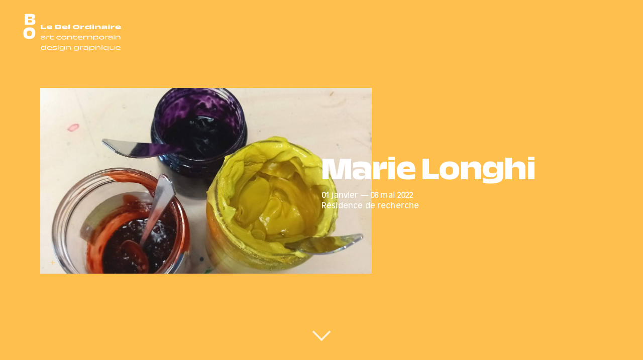

--- FILE ---
content_type: text/html; charset=UTF-8
request_url: https://belordinaire.agglo-pau.fr/residences/marie-longhi-01-2022
body_size: 8586
content:
<!DOCTYPE html>
<html lang="fr"  class="no-js">
<head>

  <meta charset="utf-8" />
  <meta name="viewport" content="width=device-width,initial-scale=1.0">
  <script>(function(html){html.className = html.className.replace(/\bno-js\b/,'js')})(document.documentElement);</script>
    
  <title>Marie Longhi – Le Bel Ordinaire</title>

  <link rel="canonical" href="https://belordinaire.agglo-pau.fr/residences/marie-longhi-01-2022">

  <meta name="author" content="Le Bel Ordinaire">
  <meta name="description" content="Si je fais le bilan de ma premi&egrave;re ann&eacute;e au Bel Ordinaire, je ne peux que m&#039;en r&eacute;jouir : l&rsquo;activit&eacute; de l&rsquo;&eacute;tablissement et le brassage d&rsquo;artistes et de personnes de diff&eacute;rents horizons, m&rsquo;ont permis d&rsquo;ancrer l&rsquo;activit&eacute; de l&#039;Institut Sup&eacute;rieur des &hellip;">
  <meta name="keywords" content="Bel Ordinaire, art contemporain, design graphique, Pau, Billère, expositions, résidences d’artistes, visites, ateliers, centre d’art, Marie Longhi, Marie Longhi, ">

  <meta property="og:url" content="https://belordinaire.agglo-pau.fr/residences/marie-longhi-01-2022">
  <meta property="og:type" content="website">
  <meta property="og:title" content="Marie Longhi – Le Bel Ordinaire – 01 janvier &mdash; 08 mai 2022">
  <meta property="og:description" content="Si je fais le bilan de ma premi&egrave;re ann&eacute;e au Bel Ordinaire, je ne peux que m&#039;en r&eacute;jouir : l&rsquo;activit&eacute; de l&rsquo;&eacute;tablissement et le brassage d&rsquo;artistes et de personnes de diff&eacute;rents horizons, m&rsquo;ont permis d&rsquo;ancrer l&rsquo;activit&eacute; de l&#039;Institut Sup&eacute;rieur des &hellip;">
  <meta property="og:site_name" content="Le Bel Ordinaire">
  <meta property="og:locale" content="fr_fr">
    <meta property="og:image" content="https://belordinaire.agglo-pau.fr/media/pages/residences/marie-longhi-01-2022/c6f1bdabf2-1751468302/isina_2021-38-1200x630-crop-x-0-5-y-0-5-fluo-ffbf4d.jpg">
  <meta property="og:image:width" content="1200">
  <meta property="og:image:height" content="630">
  
  <link rel="apple-touch-icon" sizes="180x180" href="https://belordinaire.agglo-pau.fr/assets/favicons/apple-touch-icon.png">
  <link rel="icon" type="image/png" sizes="32x32" href="https://belordinaire.agglo-pau.fr/assets/favicons/favicon-32x32.png">
  <link rel="icon" type="image/png" sizes="16x16" href="https://belordinaire.agglo-pau.fr/assets/favicons/favicon-16x16.png">
  <link rel="manifest" href="https://belordinaire.agglo-pau.fr/assets/favicons/site.webmanifest">
  <link rel="mask-icon" color="#333333" href="https://belordinaire.agglo-pau.fr/assets/favicons/safari-pinned-tab.svg">
  <link rel="shortcut icon" href="https://belordinaire.agglo-pau.fr/assets/favicons/favicon.ico">
  <meta name="msapplication-TileColor" content="#333333">
  <meta name="msapplication-config" content="https://belordinaire.agglo-pau.fr/assets/favicons/browserconfig.xml">
  <meta name="theme-color" content="#333333">
    <link rel="alternate" type="application/rss+xml" title="Le flux des expositions et résidences" href="https://belordinaire.agglo-pau.fr/feed"/>
  <link href="https://belordinaire.agglo-pau.fr/assets/plyr/plyr.css" rel="stylesheet">  <link href="https://belordinaire.agglo-pau.fr/assets/fonts/antiqueolive/antiqueolive.css" rel="stylesheet">
<link href="https://belordinaire.agglo-pau.fr/assets/fonts/troismille/troismille.css" rel="stylesheet">  <link href="https://belordinaire.agglo-pau.fr/assets/glightbox/glightbox.min.css" rel="stylesheet">
<link href="https://belordinaire.agglo-pau.fr/assets/css/main.css" rel="stylesheet">
  </head>
<body
  class="is-past"
  data-login="false"
  data-template="residence"
  data-intended-template="residence"
  style="--bofluo:#ffbf4d">

      
<div id="fullheader" class="accent-background background-ffbf4d" >

  <div class="site-header site-header-stick">
    <h1 role="banner" class="skrllr site-header-h1" data-accel="4.8"> 
      <a href="https://belordinaire.agglo-pau.fr">
        <div class="logo-anim logo-anim-w"><div class="b ob"></div><div class="o ob"></div></div>
        <picture>
        <source media="(min-width: 850px)" srcset="https://belordinaire.agglo-pau.fr/assets/images/logotypo_w.svg">
        <source media="(min-width: 410px)" srcset="https://belordinaire.agglo-pau.fr/assets/images/logotypo_w-small.svg">
        <source srcset="https://belordinaire.agglo-pau.fr/assets/images/logotypo_w-tiny.svg">
        <img src="https://belordinaire.agglo-pau.fr/assets/images/logotypo_w.svg" alt="Le Bel Ordinaire – art contemporain, design graphique">
      </picture>
      </a>
    </h1>
    <button class="menulink" data-nav="">
      <div><span class="trait"></span><span class="trait"></span><span class="trait"></span><span class="trait"></span></div>
      <strong>Menu</strong>
    </button>
  </div>

    
  <div class="image-container skrllr" data-accel="4.8" >    
    <a href="https://belordinaire.agglo-pau.fr/media/pages/residences/marie-longhi-01-2022/c6f1bdabf2-1751468302/isina_2021-38-1200x.jpg" 
      class="glightbox background-dark-ffbf4d" 
      style="--accent: #ffbf4d"
      title="Marie Longhi – ISINA, encres végétales Garance rouge, Campêche violet et Réséda jaune épaissies pour certaines à la gomme de guar ou à la pomme de terre © ISINA">
      <img src="https://belordinaire.agglo-pau.fr/media/pages/residences/marie-longhi-01-2022/c6f1bdabf2-1751468302/isina_2021-38-600x337-crop-x-0-5-y-0-5.jpg" srcset="https://belordinaire.agglo-pau.fr/media/pages/residences/marie-longhi-01-2022/c6f1bdabf2-1751468302/isina_2021-38-300x170-crop-x-0-5-y-0-5.jpg 300w, https://belordinaire.agglo-pau.fr/media/pages/residences/marie-longhi-01-2022/c6f1bdabf2-1751468302/isina_2021-38-600x337-crop-x-0-5-y-0-5.jpg 600w, https://belordinaire.agglo-pau.fr/media/pages/residences/marie-longhi-01-2022/c6f1bdabf2-1751468302/isina_2021-38-1000x562-crop-x-0-5-y-0-5.jpg 1000w, https://belordinaire.agglo-pau.fr/media/pages/residences/marie-longhi-01-2022/c6f1bdabf2-1751468302/isina_2021-38-1536x863-crop-x-0-5-y-0-5.jpg 1536w" alt="Marie Longhi – ISINA, encres végétales Garance rouge, Campêche violet et Réséda jaune épaissies pour certaines à la gomme de guar ou à la pomme de terre © ISINA" width="600" height="337" />
    </a>
  </div>

  <header class="big-header skrllr" data-accel="4.8">
          <h1 class="big-title">Marie Longhi</h1>
          <p class="fullheader-infos">  <span class="startDate month-01">01 janvier</span> 

  
   —  
  <span class="endDate month-05">08 mai</span>
  
  

  <span class="year">2022</span>
<br>Résidence de recherche</p>
  </header>  

  <a class="scroll" href="#page"></a>

</div>  
  
  <div id="page" >

  <header id="menu-header" class="site-header site-header-stick">

  <h1 role="banner" class="site-header-h1">
    <a href="https://belordinaire.agglo-pau.fr">
      <div class="logo-anim"><div class="b ob"></div><div class="o ob"></div></div>
      <picture>
        <source media="(min-width: 850px)" srcset="https://belordinaire.agglo-pau.fr/assets/images/logotypo.svg">
        <source media="(min-width: 410px)" srcset="https://belordinaire.agglo-pau.fr/assets/images/logotypo-small.svg">
        <source srcset="https://belordinaire.agglo-pau.fr/assets/images/logotypo-tiny.svg">
        <img src="https://belordinaire.agglo-pau.fr/assets/images/logotypo.svg" alt="Le Bel Ordinaire – art contemporain, design graphique">
      </picture>
    </a>
  </h1>
    <nav id="nav" class="color-#ffbf4d" role="navigation">
    <ul class="menu">
              <li><a  href="https://belordinaire.agglo-pau.fr/expositions">Expositions</a></li>
              <li><a class="active" href="https://belordinaire.agglo-pau.fr/residences">Résidences</a></li>
              <li><a  href="https://belordinaire.agglo-pau.fr/visites-ateliers">Visites / ateliers</a></li>
              <li><a  href="https://belordinaire.agglo-pau.fr/le-bel-ordinaire">Tout sur le BO</a></li>
              <li><a  href="https://belordinaire.agglo-pau.fr/pole-ressources">Pôle ressources</a></li>
              <li><a  href="https://belordinaire.agglo-pau.fr/infos">Infos pratiques</a></li>
              <li><a  href="https://belordinaire.agglo-pau.fr/archives">Archives</a></li>
              <li><a  href="https://belordinaire.agglo-pau.fr/artotheque">Artothèque</a></li>
            <li><a href="https://pau.fr">Pau.fr</a></li>
      <li>
        <form action="https://belordinaire.agglo-pau.fr/recherche" class="search-form" id="nav-search">
          <label for="q" class="sr-only">Rechercher</label>
          <input name="q" value="" placeholder="Recherche" id="q" class="search-input">
          <button id="show-search" class="search-button" type="button"><svg enable-background="new 0.087 0.086 14 14" height="14" viewBox=".087 .086 14 14" width="14" xmlns="http://www.w3.org/2000/svg"><title>Rechercher</title><path id="search_path" d="m12.837 12.246-3.191-3.19c.596-.818.957-1.815.957-2.901 0-2.733-2.225-4.959-4.959-4.959-2.619 0-4.959 2.119-4.959 4.959 0 2.734 2.225 4.958 4.959 4.958 1.086 0 2.084-.361 2.902-.957l3.189 3.191zm-10.596-6.093c0-1.876 1.525-3.222 3.402-3.222 1.875 0 3.4 1.346 3.4 3.222s-1.525 3.231-3.4 3.231c-1.876 0-3.402-1.355-3.402-3.231z" fill="#000" /></svg></button>
          <button id="go-search" class="search-button" type="submit"><svg enable-background="new 0.087 0.086 14 14" height="14" viewBox=".087 .086 14 14" width="14" xmlns="http://www.w3.org/2000/svg"><title>Rechercher</title><path id="search_path" d="m12.837 12.246-3.191-3.19c.596-.818.957-1.815.957-2.901 0-2.733-2.225-4.959-4.959-4.959-2.619 0-4.959 2.119-4.959 4.959 0 2.734 2.225 4.958 4.959 4.958 1.086 0 2.084-.361 2.902-.957l3.189 3.191zm-10.596-6.093c0-1.876 1.525-3.222 3.402-3.222 1.875 0 3.4 1.346 3.4 3.222s-1.525 3.231-3.4 3.231c-1.876 0-3.402-1.355-3.402-3.231z" fill="#000" /></svg></button>
        </form>
      </li>
    </ul>
  </nav>
  <button class="menulink" data-nav="">
    <div><span class="trait"></span><span class="trait"></span><span class="trait"></span><span class="trait"></span></div>
    <strong>Menu</strong>
  </button>

</header>
  <main>
    

    <section>
      

      <div class="text-content" id="page-content">

        <article id="event-detail" class="text text-col">
          <div class="text">
            <p>Si je fais le bilan de ma première année au Bel Ordinaire, je ne peux que m’en réjouir : l’activité de l’établissement et le brassage d’artistes et de personnes de différents horizons, m’ont permis d’ancrer l’activité de l’Institut Supérieur des Impressions Naturelles Appliquées (ISINA) sur le territoire local. En reprenant mes axes de travail fixés à mon arrivée au BO, je peux retracer le chemin parcouru et à venir :<br>
<strong>De la fleur à l’impression:</strong><br>
Lors de différents événements et portes ouvertes, j’ai rencontré de nouvelles énergies pour m’accompagner dans la création du jardin tinctorial sur l’espace vert du BO. Nous avons construit des bacs qui accueilleront quelques variétés de plantes afin d’en extraire du jaune/vert, orange/brun, rouge et bleu. Les Chênes du site nous ont déjà permis de ramasser des noix de galles pour réaliser une très belle encre noire et la friche, face aux ateliers, a été riche cet été de plantes sauvages dont certaines donnent de très belles couleurs solides à l’U.V. et au lavage.<br>
Grâce à ma page de résidence sur le site web du BO, l’école Pierre et Marie Curie et le collège Clermont m’ont contacté pour aborder la couleur à partir du végétal et, sous mes conseils, se lancer dans la création d’un jardin tinctorial au sein même de leur structure.<br>
Le pari de démocratiser la couleur par la culture des plantes est gagné. Le projet pilote avec l’établissement scolaire accessible à tous, par ricochet, inspire d’autres parents/établissements qui projettent eux aussi la création d’un jardin tinctorial, certains au côté d’un potager, dans les murs de l’école.<br>
Les commissions des membres de l’ISINA travaillent aussi depuis un an autour de cette idée de développement de jardin tinctorial et de glanage des plantes tinctoriales sauvages locales. Leurs retranscriptions se font via une carte interactive et un livre en libre accès sur le <a href="https://cracn.fr/books/sur-les-traces-des-plantes-a-couleur">Centre de Ressources pour les Arts et les Cultures Numériques en région Centre-Val de Loire</a>&nbsp;</p>
<p><strong>Une palette de couleurs végétales:</strong><br>
Quel accueil ! : En présentant la couleur végétale et le processus de transformation de la plante en pigment permettant la création de peinture, aquarelle, pastel… Les yeux de chaque artiste plasticien graphiste s’illuminent.<br>
De sessions de création de laques pigmentaires végétales se sont donc mises en place et les prochains rendez-vous se feront lors des portes ouvertes du BO, accessible à tout public.<br>
Quelques artistes résidants sont aussi venus à moi avec des problématiques particulières (encres végétales textiles à appliquer au pinceau, encres de sérigraphie à créer à partir de poussières de cailloux). Ces temps de recherche vont être dorénavant consignés dans un cahier de recettes afin de devenir un outil de travail pour les prochains artistes accueillis en résidence. </p>
<p><strong>Une nouvelle philosophie de production:</strong><br>
Lorsque qu’une personne entre dans l’atelier de sérigraphie, elle est dorénavant sensibilisée sur le moyen de produire un visuel à imprimer 100% écologique et économique ! En m’inspirant de la pratique du Batik (création de visuel à la cire directement appliquée en réserve sur le tissu) et du pochoir papier, ancêtre chinois de la sérigraphie, j’ai développé depuis plus de deux ans une méthode d’impression plus artistique qu’artisanale et plus respectueuse de notre environnement. J’enseigne cette pratique depuis un an et des dessinateurs membres de l’institut comme Cyril Cabirol, s’en sont saisie pour développer des gammes textiles extrêmement propres lors des sessions d’impression mensuelles au BO.<br>
À l’instar de la création lente des couleurs à partir des plantes, cette méthode d’impression impose de prendre du temps.<br>
Forte de nos expériences collectives et riche d’une pratique artistique et artisanale, j’ai invité Ivan Bléhaut de la Maison des éditions, graphiste et sérigraphe en charge de l’atelier de sérigraphie du BO, à coéditer des fiches pratiques à destination des ateliers de sérigraphie ou des créatifs, désireux de transformer leur manière d’imprimer et tendent vers des impressions sérigraphiques écolo.<br>
Enfin, suite au travail effectué avec Manon Arbelet, restauratrice d’œuvres textiles, lors de son mémoire portant sur la restauration d’un&nbsp;palempore&nbsp;du&nbsp;18e siècle, nous avons pu imprimer les lacunes en sérigraphie manuelle avec des encres naturelles. Le travail réalisé sur cette pièce actuellement au Musée des Tissus et des Arts Décoratifs de Lyon sera présente au mois de juillet lors d’une semaine thématique alternant conférences et ateliers. Cet événement nous permettra de mettre en lumière cette restauration et la couleur végétale appliquée. Cette semaine qui se déroulera au BO sera l’occasion pour moi d’accueillir des grands noms de la couleur végétale et des chercheurs qui s’appliquent à la valoriser.<br>
Ces axes de travail et de recherche sont ponctués par de la production personnelle mixant dorénavant une application de la couleur végétale textile mais aussi murale. De nouvelles collaborations me permettent d’investir d’autres champs artistiques tels que le design objet, en stuc marbre avec Amandine Antunez, et le Tuftage, pratique populaire émergeante.</p>
<div class="imagewrapper" style="aspect-ratio: 1279 / 720">
    <figure class="video">
        <div class="js-video-player " style="--poster: url(https://belordinaire.agglo-pau.fr/media/pages/residences/marie-longhi-01-2022/e741887392-1751662020/youtube_cx1pr1zmrmw.jpg);" data-plyr-provider="youtube" data-plyr-embed-id="cx1pr1ZMRmw">
        <button class="play-button"><span>Lecture</span></button>
        <p>La lecture de la vidéo implique le dépôt par Youtube de cookies tiers. </p>
        <span class="external"><a href="https://www.youtube.com/watch?v=cx1pr1ZMRmw" target="_blank">Voir la vidéo sur Youtube ↗</a></span>
    </div>
        </figure>
</div>
<p><a href="https://belordinaire.agglo-pau.fr/residences/marie-longhi">Voir sa résidence précédente</a></p>          </div>
        </article>
    
        <aside id="event-aside" class="text-aside" >
          <h1>Marie Longhi</h1>
          <div class="event-date ">
            <p class="color-ffbf4d">
                  <span class="startDate month-01">01 janvier</span>         
          —      <span class="endDate month-05">08 mai</span>          
                      <br>Résidence de recherche            </p>
          </div>

                    <div class="artist residence-artist">
              

  <h3 class="color-#ffbf4d">Marie Longhi</h3>
    
  <div class="artistbio">
    <p>Née en 1984. Surface designer, sérigraphe, fondatrice de l’atelier de sérigraphie textile avec des encres végétales Tellem.fr ; membre fondateur de l’ISINA, l’Institut Supérieur des Impressions Naturelles Appliquées. Suite à un parcours de <em>designer graphiste</em> et illustratrice, à la tête d’une agence de communication visuelle et numérique en région parisienne, j’ai fait le choix de tout arrêter pour me plonger entièrement dans une activité qui m’obligeait à prendre le temps de produire par moi-même. Je me suis donc tournée très instinctivement vers l’impression en sérigraphie manuelle.<br />
Le textile offrant la possibilité de porter, montrer, rendre vivant un dessin et étant amoureuse avant tout de la forme et de sa transcription, je me suis orientée vers de l’impression textile. Cependant la couleur synthétique n’avait aucune résonance en moi et j’avais une grande difficulté à marier les couleurs pour obtenir une bonne harmonie. Je me suis alors tournée vers les plantes végétales qui produisaient des couleurs naturelles.</p>
<p>Aucune faute de goûts, aucune difficulté à associer les couleurs, je pouvais extraire et créer ma couleur à partir d’une fleur, d’une feuille, d’une racine - quelle magie - avec des casseroles, facilement, aussi bien à l’atelier que dans une cuisine. </p>
<p>Très marginalisée, j’ai fondé en 2017 l’atelier <em>Tellem</em> à l’occasion du salon de l’<em>Aiguille en fête</em>, à Paris afin de présenter mon travail et mes recherches sur l’impression en sérigraphie avec des encres naturelles. Fortes d’un très bon accueil lors de ce dernier, de jeunes marques de confections de vêtements, d’accessoires féminins et de décorations d’intérieurs, se sont tournées vers <em>Tellem</em> pour dessiner et produire des imprimés artisanalement, de manière écologique et responsable, sur le territoire français. Lors de ce salon, j’ai fait la connaissance de l’association <em>Colore Ton Monde</em> qui dans le domaine du textile, forme les professionnels à la teinture naturelle (costumières, restauratrices textiles, stylistes), qui m’a aussi proposé de devenir l’une de leurs formatrices permanentes sur le domaine de la sérigraphie naturelle. </p>
<p>Les ateliers animés sur Paris avec <em><a href="https://www.google.com/url?q=https%3A%2F%2Fwww.coloretonmonde.org%2F&amp;sa=D&amp;sntz=1&amp;usg=AFQjCNHWe84PNn9Xk6nXGokW8eoGZYzNrw">Colore Ton Monde</a></em> connaissent un vrai succès qui attire un public national et international toujours plus nombreux. Dans cet élan, j’ai ouvert un centre de recherche permettant de valoriser l’impression manuelle et les plantes tinctoriales, formalisé en 2020 avec la création de l’ISINA.</p>    <p>Sur le web :         <a href="https://sites.google.com/view/tellemserigraphie/accueil">Tellem.fr</a>
        <a href="https://www.instagram.com/isina.asso/">ISINA</a>
                              
  </div>


          </div>
          
                  
          <div class="not-if-is-past">
                      </div>

          
            
            

        </aside>
      </div>  
    
      <div class="text-gallery">    
                
  <h3 class="color-#ffbf4d">En images</h3>
  
  <div class="gallery" data-hasbig="true">
    <div class="gutter-sizer"></div>
    <div class="grid-sizer"></div>
        <a href="https://belordinaire.agglo-pau.fr/media/pages/residences/marie-longhi-01-2022/1b88a85681-1751468306/isina_2021-32-1200x.jpg" class="glightbox gallery-item double " data-gallery="gallery" data-description=".description-img-alt-src-https-belordinaire-agglo-pau-fr-media-pages-residences-marie-longhi-01-2022-1b88a85681-1751468306-isina-2021-32-jpg">
        <span style="aspect-ratio:768 / 576">
      <img 
        src="https://belordinaire.agglo-pau.fr/media/pages/residences/marie-longhi-01-2022/1b88a85681-1751468306/isina_2021-32-768x.jpg" 
        srcset="https://belordinaire.agglo-pau.fr/media/pages/residences/marie-longhi-01-2022/1b88a85681-1751468306/isina_2021-32-400x.jpg 400w, https://belordinaire.agglo-pau.fr/media/pages/residences/marie-longhi-01-2022/1b88a85681-1751468306/isina_2021-32-768x.jpg 768w, https://belordinaire.agglo-pau.fr/media/pages/residences/marie-longhi-01-2022/1b88a85681-1751468306/isina_2021-32-1200x.jpg 1200w" 
        sizes="(min-width:1240px) calc(66% - 80px), (min-width:800px) 50%, calc(100% - 80px)"
        width="768"
        height="576"
        alt="Marie Longhi" 
        loading="lazy" />
        </span>
    </a>  
    <div style="display:none" class="description-img-alt-src-https-belordinaire-agglo-pau-fr-media-pages-residences-marie-longhi-01-2022-1b88a85681-1751468306-isina-2021-32-jpg">ISINA, première récolte 2021 de Cosmos au BO © ISINA</div>
        <a href="https://belordinaire.agglo-pau.fr/media/pages/residences/marie-longhi-01-2022/7c0f8cf230-1751468295/isina_2021-18-1200x.jpg" class="glightbox gallery-item  " data-gallery="gallery" data-description=".description-img-alt-src-https-belordinaire-agglo-pau-fr-media-pages-residences-marie-longhi-01-2022-7c0f8cf230-1751468295-isina-2021-18-jpg">
        <span style="aspect-ratio:300 / 400">
      <img 
        src="https://belordinaire.agglo-pau.fr/media/pages/residences/marie-longhi-01-2022/7c0f8cf230-1751468295/isina_2021-18-300x.jpg" 
        srcset="https://belordinaire.agglo-pau.fr/media/pages/residences/marie-longhi-01-2022/7c0f8cf230-1751468295/isina_2021-18-300x.jpg 300w, https://belordinaire.agglo-pau.fr/media/pages/residences/marie-longhi-01-2022/7c0f8cf230-1751468295/isina_2021-18-400x.jpg 400w, https://belordinaire.agglo-pau.fr/media/pages/residences/marie-longhi-01-2022/7c0f8cf230-1751468295/isina_2021-18-600x.jpg 600w" 
        sizes="(min-width:1010px) calc(33% - 80px), (min-width:800px) calc(50% - 80px), calc(100% - 80px)"
        width="300"
        height="400"
        alt="Marie Longhi" 
        loading="lazy" />
        </span>
    </a>  
    <div style="display:none" class="description-img-alt-src-https-belordinaire-agglo-pau-fr-media-pages-residences-marie-longhi-01-2022-7c0f8cf230-1751468295-isina-2021-18-jpg">ISINA, macération de Cosmos orange et de Campêche violet lors d'une exposition sur un salon parisien © ISINA</div>
        <a href="https://belordinaire.agglo-pau.fr/media/pages/residences/marie-longhi-01-2022/2ce0c33d28-1751468299/isina_2021-10-1200x.jpg" class="glightbox gallery-item double " data-gallery="gallery" data-description=".description-img-alt-src-https-belordinaire-agglo-pau-fr-media-pages-residences-marie-longhi-01-2022-2ce0c33d28-1751468299-isina-2021-10-jpg">
        <span style="aspect-ratio:768 / 1024">
      <img 
        src="https://belordinaire.agglo-pau.fr/media/pages/residences/marie-longhi-01-2022/2ce0c33d28-1751468299/isina_2021-10-768x.jpg" 
        srcset="https://belordinaire.agglo-pau.fr/media/pages/residences/marie-longhi-01-2022/2ce0c33d28-1751468299/isina_2021-10-400x.jpg 400w, https://belordinaire.agglo-pau.fr/media/pages/residences/marie-longhi-01-2022/2ce0c33d28-1751468299/isina_2021-10-768x.jpg 768w, https://belordinaire.agglo-pau.fr/media/pages/residences/marie-longhi-01-2022/2ce0c33d28-1751468299/isina_2021-10-1200x.jpg 1200w" 
        sizes="(min-width:1240px) calc(66% - 80px), (min-width:800px) 50%, calc(100% - 80px)"
        width="768"
        height="1024"
        alt="Marie Longhi" 
        loading="lazy" />
        </span>
    </a>  
    <div style="display:none" class="description-img-alt-src-https-belordinaire-agglo-pau-fr-media-pages-residences-marie-longhi-01-2022-2ce0c33d28-1751468299-isina-2021-10-jpg">ISINA, Préparation de lasures extérieures à partir de Réséda selon la recette ancestrale suédoise à la farine de blé et huile de lin © ISINA</div>
        <a href="https://belordinaire.agglo-pau.fr/media/pages/residences/marie-longhi-01-2022/fa44e2b670-1751468298/isina_2021-14-1200x.jpg" class="glightbox gallery-item  " data-gallery="gallery" data-description=".description-img-alt-src-https-belordinaire-agglo-pau-fr-media-pages-residences-marie-longhi-01-2022-fa44e2b670-1751468298-isina-2021-14-jpg">
        <span style="aspect-ratio:300 / 400">
      <img 
        src="https://belordinaire.agglo-pau.fr/media/pages/residences/marie-longhi-01-2022/fa44e2b670-1751468298/isina_2021-14-300x.jpg" 
        srcset="https://belordinaire.agglo-pau.fr/media/pages/residences/marie-longhi-01-2022/fa44e2b670-1751468298/isina_2021-14-300x.jpg 300w, https://belordinaire.agglo-pau.fr/media/pages/residences/marie-longhi-01-2022/fa44e2b670-1751468298/isina_2021-14-400x.jpg 400w, https://belordinaire.agglo-pau.fr/media/pages/residences/marie-longhi-01-2022/fa44e2b670-1751468298/isina_2021-14-600x.jpg 600w" 
        sizes="(min-width:1010px) calc(33% - 80px), (min-width:800px) calc(50% - 80px), calc(100% - 80px)"
        width="300"
        height="400"
        alt="Marie Longhi" 
        loading="lazy" />
        </span>
    </a>  
    <div style="display:none" class="description-img-alt-src-https-belordinaire-agglo-pau-fr-media-pages-residences-marie-longhi-01-2022-fa44e2b670-1751468298-isina-2021-14-jpg">ISINA, Création de pigment jaune à partir de la plante Réséda © ISINA</div>
        <a href="https://belordinaire.agglo-pau.fr/media/pages/residences/marie-longhi-01-2022/5fc93c5e93-1751468307/isina_2021-5-1200x.jpg" class="glightbox gallery-item  " data-gallery="gallery" data-description=".description-img-alt-src-https-belordinaire-agglo-pau-fr-media-pages-residences-marie-longhi-01-2022-5fc93c5e93-1751468307-isina-2021-5-jpg">
        <span style="aspect-ratio:300 / 225">
      <img 
        src="https://belordinaire.agglo-pau.fr/media/pages/residences/marie-longhi-01-2022/5fc93c5e93-1751468307/isina_2021-5-300x.jpg" 
        srcset="https://belordinaire.agglo-pau.fr/media/pages/residences/marie-longhi-01-2022/5fc93c5e93-1751468307/isina_2021-5-300x.jpg 300w, https://belordinaire.agglo-pau.fr/media/pages/residences/marie-longhi-01-2022/5fc93c5e93-1751468307/isina_2021-5-400x.jpg 400w, https://belordinaire.agglo-pau.fr/media/pages/residences/marie-longhi-01-2022/5fc93c5e93-1751468307/isina_2021-5-600x.jpg 600w" 
        sizes="(min-width:1010px) calc(33% - 80px), (min-width:800px) calc(50% - 80px), calc(100% - 80px)"
        width="300"
        height="225"
        alt="Marie Longhi" 
        loading="lazy" />
        </span>
    </a>  
    <div style="display:none" class="description-img-alt-src-https-belordinaire-agglo-pau-fr-media-pages-residences-marie-longhi-01-2022-5fc93c5e93-1751468307-isina-2021-5-jpg">ISINA, Recherche de couleurs à partir de Garance, Henné, Santal, Hibiscus et Coréopsis © ISINA</div>
        <a href="https://belordinaire.agglo-pau.fr/media/pages/residences/marie-longhi-01-2022/5b340f7135-1751468304/isina_2021-11-1200x.jpg" class="glightbox gallery-item  " data-gallery="gallery" data-description=".description-img-alt-src-https-belordinaire-agglo-pau-fr-media-pages-residences-marie-longhi-01-2022-5b340f7135-1751468304-isina-2021-11-jpg">
        <span style="aspect-ratio:300 / 400">
      <img 
        src="https://belordinaire.agglo-pau.fr/media/pages/residences/marie-longhi-01-2022/5b340f7135-1751468304/isina_2021-11-300x.jpg" 
        srcset="https://belordinaire.agglo-pau.fr/media/pages/residences/marie-longhi-01-2022/5b340f7135-1751468304/isina_2021-11-300x.jpg 300w, https://belordinaire.agglo-pau.fr/media/pages/residences/marie-longhi-01-2022/5b340f7135-1751468304/isina_2021-11-400x.jpg 400w, https://belordinaire.agglo-pau.fr/media/pages/residences/marie-longhi-01-2022/5b340f7135-1751468304/isina_2021-11-600x.jpg 600w" 
        sizes="(min-width:1010px) calc(33% - 80px), (min-width:800px) calc(50% - 80px), calc(100% - 80px)"
        width="300"
        height="400"
        alt="Marie Longhi" 
        loading="lazy" />
        </span>
    </a>  
    <div style="display:none" class="description-img-alt-src-https-belordinaire-agglo-pau-fr-media-pages-residences-marie-longhi-01-2022-5b340f7135-1751468304-isina-2021-11-jpg">ISINA, Création d'encres végétales avec le collège Jean Pujo de Saint-Étienne-de-Baïgorry © ISINA</div>
        <a href="https://belordinaire.agglo-pau.fr/media/pages/residences/marie-longhi-01-2022/c6f1bdabf2-1751468302/isina_2021-38-1200x.jpg" class="glightbox gallery-item  " data-gallery="gallery" data-description=".description-img-alt-src-https-belordinaire-agglo-pau-fr-media-pages-residences-marie-longhi-01-2022-c6f1bdabf2-1751468302-isina-2021-38-jpg">
        <span style="aspect-ratio:300 / 318">
      <img 
        src="https://belordinaire.agglo-pau.fr/media/pages/residences/marie-longhi-01-2022/c6f1bdabf2-1751468302/isina_2021-38-300x.jpg" 
        srcset="https://belordinaire.agglo-pau.fr/media/pages/residences/marie-longhi-01-2022/c6f1bdabf2-1751468302/isina_2021-38-300x.jpg 300w, https://belordinaire.agglo-pau.fr/media/pages/residences/marie-longhi-01-2022/c6f1bdabf2-1751468302/isina_2021-38-400x.jpg 400w, https://belordinaire.agglo-pau.fr/media/pages/residences/marie-longhi-01-2022/c6f1bdabf2-1751468302/isina_2021-38-600x.jpg 600w" 
        sizes="(min-width:1010px) calc(33% - 80px), (min-width:800px) calc(50% - 80px), calc(100% - 80px)"
        width="300"
        height="318"
        alt="Marie Longhi" 
        loading="lazy" />
        </span>
    </a>  
    <div style="display:none" class="description-img-alt-src-https-belordinaire-agglo-pau-fr-media-pages-residences-marie-longhi-01-2022-c6f1bdabf2-1751468302-isina-2021-38-jpg">ISINA, encres végétales Garance rouge, Campêche violet et Réséda jaune épaissies pour certaines à la gomme de guar ou à la pomme de terre © ISINA</div>
        <a href="https://belordinaire.agglo-pau.fr/media/pages/residences/marie-longhi-01-2022/2a0bb39e5b-1751468305/isina_2021-17-1200x.jpg" class="glightbox gallery-item double " data-gallery="gallery" data-description=".description-img-alt-src-https-belordinaire-agglo-pau-fr-media-pages-residences-marie-longhi-01-2022-2a0bb39e5b-1751468305-isina-2021-17-jpg">
        <span style="aspect-ratio:768 / 974">
      <img 
        src="https://belordinaire.agglo-pau.fr/media/pages/residences/marie-longhi-01-2022/2a0bb39e5b-1751468305/isina_2021-17-768x.jpg" 
        srcset="https://belordinaire.agglo-pau.fr/media/pages/residences/marie-longhi-01-2022/2a0bb39e5b-1751468305/isina_2021-17-400x.jpg 400w, https://belordinaire.agglo-pau.fr/media/pages/residences/marie-longhi-01-2022/2a0bb39e5b-1751468305/isina_2021-17-768x.jpg 768w, https://belordinaire.agglo-pau.fr/media/pages/residences/marie-longhi-01-2022/2a0bb39e5b-1751468305/isina_2021-17-1200x.jpg 1200w" 
        sizes="(min-width:1240px) calc(66% - 80px), (min-width:800px) 50%, calc(100% - 80px)"
        width="768"
        height="974"
        alt="Marie Longhi" 
        loading="lazy" />
        </span>
    </a>  
    <div style="display:none" class="description-img-alt-src-https-belordinaire-agglo-pau-fr-media-pages-residences-marie-longhi-01-2022-2a0bb39e5b-1751468305-isina-2021-17-jpg">ISINA, exposition sur un salon parisien d'imprimés textiles créés à partir de motifs en scotch papier sur un écran de sérigraphie mixant une application de la couleur végétale en ton direct et indirect à la manière des toiles de Jouy © ISINA</div>
        <a href="https://belordinaire.agglo-pau.fr/media/pages/residences/marie-longhi-01-2022/4593201478-1751468299/isina_2021-1-1200x.jpg" class="glightbox gallery-item  " data-gallery="gallery" data-description=".description-img-alt-src-https-belordinaire-agglo-pau-fr-media-pages-residences-marie-longhi-01-2022-4593201478-1751468299-isina-2021-1-jpg">
        <span style="aspect-ratio:300 / 400">
      <img 
        src="https://belordinaire.agglo-pau.fr/media/pages/residences/marie-longhi-01-2022/4593201478-1751468299/isina_2021-1-300x.jpg" 
        srcset="https://belordinaire.agglo-pau.fr/media/pages/residences/marie-longhi-01-2022/4593201478-1751468299/isina_2021-1-300x.jpg 300w, https://belordinaire.agglo-pau.fr/media/pages/residences/marie-longhi-01-2022/4593201478-1751468299/isina_2021-1-400x.jpg 400w, https://belordinaire.agglo-pau.fr/media/pages/residences/marie-longhi-01-2022/4593201478-1751468299/isina_2021-1-600x.jpg 600w" 
        sizes="(min-width:1010px) calc(33% - 80px), (min-width:800px) calc(50% - 80px), calc(100% - 80px)"
        width="300"
        height="400"
        alt="Marie Longhi" 
        loading="lazy" />
        </span>
    </a>  
    <div style="display:none" class="description-img-alt-src-https-belordinaire-agglo-pau-fr-media-pages-residences-marie-longhi-01-2022-4593201478-1751468299-isina-2021-1-jpg">ISINA, dessin visuel à imprimer appliqué directement à la cire sur l'écran de sérigraphie par Cyril Cabirol © ISINA</div>
        <a href="https://belordinaire.agglo-pau.fr/media/pages/residences/marie-longhi-01-2022/5065e2684b-1751468308/isina_2021-46-1200x.jpg" class="glightbox gallery-item  " data-gallery="gallery" data-description=".description-img-alt-src-https-belordinaire-agglo-pau-fr-media-pages-residences-marie-longhi-01-2022-5065e2684b-1751468308-isina-2021-46-jpg">
        <span style="aspect-ratio:300 / 400">
      <img 
        src="https://belordinaire.agglo-pau.fr/media/pages/residences/marie-longhi-01-2022/5065e2684b-1751468308/isina_2021-46-300x.jpg" 
        srcset="https://belordinaire.agglo-pau.fr/media/pages/residences/marie-longhi-01-2022/5065e2684b-1751468308/isina_2021-46-300x.jpg 300w, https://belordinaire.agglo-pau.fr/media/pages/residences/marie-longhi-01-2022/5065e2684b-1751468308/isina_2021-46-400x.jpg 400w, https://belordinaire.agglo-pau.fr/media/pages/residences/marie-longhi-01-2022/5065e2684b-1751468308/isina_2021-46-600x.jpg 600w" 
        sizes="(min-width:1010px) calc(33% - 80px), (min-width:800px) calc(50% - 80px), calc(100% - 80px)"
        width="300"
        height="400"
        alt="Marie Longhi" 
        loading="lazy" />
        </span>
    </a>  
    <div style="display:none" class="description-img-alt-src-https-belordinaire-agglo-pau-fr-media-pages-residences-marie-longhi-01-2022-5065e2684b-1751468308-isina-2021-46-jpg">ISINA, impression d’acétates Alun et Fer avec des motifs créés au scotch papier sur des écrans de sérigraphie, avant un bain de couleurs en "Garançage", pratique inspirée de la manufacture de Jouy-en-Josas d'Oberkampf © ISINA</div>
        <a href="https://belordinaire.agglo-pau.fr/media/pages/residences/marie-longhi-01-2022/11408b9949-1751468301/isina_2021-47-1200x.jpg" class="glightbox gallery-item  " data-gallery="gallery" data-description=".description-img-alt-src-https-belordinaire-agglo-pau-fr-media-pages-residences-marie-longhi-01-2022-11408b9949-1751468301-isina-2021-47-jpg">
        <span style="aspect-ratio:300 / 400">
      <img 
        src="https://belordinaire.agglo-pau.fr/media/pages/residences/marie-longhi-01-2022/11408b9949-1751468301/isina_2021-47-300x.jpg" 
        srcset="https://belordinaire.agglo-pau.fr/media/pages/residences/marie-longhi-01-2022/11408b9949-1751468301/isina_2021-47-300x.jpg 300w, https://belordinaire.agglo-pau.fr/media/pages/residences/marie-longhi-01-2022/11408b9949-1751468301/isina_2021-47-400x.jpg 400w, https://belordinaire.agglo-pau.fr/media/pages/residences/marie-longhi-01-2022/11408b9949-1751468301/isina_2021-47-600x.jpg 600w" 
        sizes="(min-width:1010px) calc(33% - 80px), (min-width:800px) calc(50% - 80px), calc(100% - 80px)"
        width="300"
        height="400"
        alt="Marie Longhi" 
        loading="lazy" />
        </span>
    </a>  
    <div style="display:none" class="description-img-alt-src-https-belordinaire-agglo-pau-fr-media-pages-residences-marie-longhi-01-2022-11408b9949-1751468301-isina-2021-47-jpg">ISINA, impression d’acétates Alun et Fer avec des motifs créés au scotch papier sur des écrans de sérigraphie, avant un bain de couleurs en "Garançage", pratique inspirée de la manufacture de Jouy-en-Josas d'Oberkampf © ISINA</div>
        <a href="https://belordinaire.agglo-pau.fr/media/pages/residences/marie-longhi-01-2022/9ec750fe9b-1751468307/isina_2021-48-1200x.jpg" class="glightbox gallery-item  " data-gallery="gallery" data-description=".description-img-alt-src-https-belordinaire-agglo-pau-fr-media-pages-residences-marie-longhi-01-2022-9ec750fe9b-1751468307-isina-2021-48-jpg">
        <span style="aspect-ratio:300 / 225">
      <img 
        src="https://belordinaire.agglo-pau.fr/media/pages/residences/marie-longhi-01-2022/9ec750fe9b-1751468307/isina_2021-48-300x.jpg" 
        srcset="https://belordinaire.agglo-pau.fr/media/pages/residences/marie-longhi-01-2022/9ec750fe9b-1751468307/isina_2021-48-300x.jpg 300w, https://belordinaire.agglo-pau.fr/media/pages/residences/marie-longhi-01-2022/9ec750fe9b-1751468307/isina_2021-48-400x.jpg 400w, https://belordinaire.agglo-pau.fr/media/pages/residences/marie-longhi-01-2022/9ec750fe9b-1751468307/isina_2021-48-600x.jpg 600w" 
        sizes="(min-width:1010px) calc(33% - 80px), (min-width:800px) calc(50% - 80px), calc(100% - 80px)"
        width="300"
        height="225"
        alt="Marie Longhi" 
        loading="lazy" />
        </span>
    </a>  
    <div style="display:none" class="description-img-alt-src-https-belordinaire-agglo-pau-fr-media-pages-residences-marie-longhi-01-2022-9ec750fe9b-1751468307-isina-2021-48-jpg">ISINA, impression d’acétates Alun et Fer avec des motifs créés au scotch papier sur des écrans de sérigraphie, avant un bain de couleurs en "Garançage", pratique inspirée de la manufacture de Jouy-en-Josas d'Oberkampf</div>
        <a href="https://belordinaire.agglo-pau.fr/media/pages/residences/marie-longhi-01-2022/312f606f05-1751468301/isina_2021-15-1200x.jpg" class="glightbox gallery-item  " data-gallery="gallery" data-description=".description-img-alt-src-https-belordinaire-agglo-pau-fr-media-pages-residences-marie-longhi-01-2022-312f606f05-1751468301-isina-2021-15-jpg">
        <span style="aspect-ratio:300 / 400">
      <img 
        src="https://belordinaire.agglo-pau.fr/media/pages/residences/marie-longhi-01-2022/312f606f05-1751468301/isina_2021-15-300x.jpg" 
        srcset="https://belordinaire.agglo-pau.fr/media/pages/residences/marie-longhi-01-2022/312f606f05-1751468301/isina_2021-15-300x.jpg 300w, https://belordinaire.agglo-pau.fr/media/pages/residences/marie-longhi-01-2022/312f606f05-1751468301/isina_2021-15-400x.jpg 400w, https://belordinaire.agglo-pau.fr/media/pages/residences/marie-longhi-01-2022/312f606f05-1751468301/isina_2021-15-600x.jpg 600w" 
        sizes="(min-width:1010px) calc(33% - 80px), (min-width:800px) calc(50% - 80px), calc(100% - 80px)"
        width="300"
        height="400"
        alt="Marie Longhi" 
        loading="lazy" />
        </span>
    </a>  
    <div style="display:none" class="description-img-alt-src-https-belordinaire-agglo-pau-fr-media-pages-residences-marie-longhi-01-2022-312f606f05-1751468301-isina-2021-15-jpg">ISINA, Sensibilisation à l'extraction et la transformation de plantes auprès du public dans l'atelier de peinture du BO</div>
        <a href="https://belordinaire.agglo-pau.fr/media/pages/residences/marie-longhi-01-2022/ef124d6780-1751468296/isina_2021-21-1200x.jpg" class="glightbox gallery-item double " data-gallery="gallery" data-description=".description-img-alt-src-https-belordinaire-agglo-pau-fr-media-pages-residences-marie-longhi-01-2022-ef124d6780-1751468296-isina-2021-21-jpg">
        <span style="aspect-ratio:768 / 576">
      <img 
        src="https://belordinaire.agglo-pau.fr/media/pages/residences/marie-longhi-01-2022/ef124d6780-1751468296/isina_2021-21-768x.jpg" 
        srcset="https://belordinaire.agglo-pau.fr/media/pages/residences/marie-longhi-01-2022/ef124d6780-1751468296/isina_2021-21-400x.jpg 400w, https://belordinaire.agglo-pau.fr/media/pages/residences/marie-longhi-01-2022/ef124d6780-1751468296/isina_2021-21-768x.jpg 768w, https://belordinaire.agglo-pau.fr/media/pages/residences/marie-longhi-01-2022/ef124d6780-1751468296/isina_2021-21-1200x.jpg 1200w" 
        sizes="(min-width:1240px) calc(66% - 80px), (min-width:800px) 50%, calc(100% - 80px)"
        width="768"
        height="576"
        alt="Marie Longhi" 
        loading="lazy" />
        </span>
    </a>  
    <div style="display:none" class="description-img-alt-src-https-belordinaire-agglo-pau-fr-media-pages-residences-marie-longhi-01-2022-ef124d6780-1751468296-isina-2021-21-jpg">ISINA, atelier de peinture été 2021 © ISINA</div>
      </div>
      </div>
    </section>

  </main>
</div>


  <footer id="footer" >
      <div>
        <div id="ppp" class="background-k background-ffbf4d">
          <img src="https://belordinaire.agglo-pau.fr/assets/images/pppw.svg" alt="Pau Béarn Pyrénées – logo de la communauté d’agglomération">
        </div>
          <p>
          <span class="fn org">le Bel Ordinaire est l’espace d’art contemporain de la Communauté d'agglomération Pau Béarn Pyrénées</span>
          </p>
      </div>
      <div class="vcard">
          <p>
          <span class="adr">
              <span class="street-address">Les Abattoirs<br>Allée Montesquieu</span><br>
              <span class="postal-code">64140</span>
              <span class="locality">Billère</span>
          </span> <br>
          <span class="tel">05 59 72 25 85</span>
          </p>
      </div>
      <div>
          <p>
          <a href="/infos/">Contact</a>
          <br><a href="/newsletter/">Newsletter</a>
          <br><a href="https://www.facebook.com/artcontemporaindesigngraphique/">Facebook</a>
          <br><a href="https://www.instagram.com/lebelordinaire/">Instagram</a>
          </p>
      </div>
  </footer>

  

  <!-- scripts -->
  <script src="https://belordinaire.agglo-pau.fr/assets/plyr/plyr.js"></script><script src="https://belordinaire.agglo-pau.fr/assets/js/enquire.js"></script>
<script src="https://belordinaire.agglo-pau.fr/assets/js/imagesloaded.js"></script>
<script src="https://belordinaire.agglo-pau.fr/assets/glightbox/glightbox.min.js"></script>
<script src="https://belordinaire.agglo-pau.fr/assets/js/masonry.js"></script>
<script src="https://belordinaire.agglo-pau.fr/assets/js/main.js"></script>  <script defer data-domain="belordinaire.agglo-pau.fr" src="https://plausible.io/js/plausible.js"></script>

</body>
</html>


--- FILE ---
content_type: text/css
request_url: https://belordinaire.agglo-pau.fr/assets/fonts/antiqueolive/antiqueolive.css
body_size: -78
content:
@font-face {
  font-family: 'Antique Olive';
  src: url('AntiqueOliveStd-Roman.woff2') format('woff2'),
    url('AntiqueOliveStd-Roman.woff') format('woff');
  font-weight: 400;
  font-style: normal;
}

@font-face {
  font-family: 'Antique Olive';
  src: url('AntiqueOliveStd-Bold.woff2') format('woff2'),
    url('AntiqueOliveStd-Bold.woff') format('woff');
  font-weight: 700;
  font-style: normal;
}


@font-face {
  font-family: 'Antique Olive';
  src: url('AntiqueOliveStd-Italic.woff2') format('woff2'),
    url('AntiqueOliveStd-Italic.woff') format('woff');
  font-weight: 400;
  font-style: italic;
}

@font-face {
  font-family: 'Antique Olive';
  src: url('AntiqueOliveStd-Light.woff2') format('woff2'),
    url('AntiqueOliveStd-Light.woff') format('woff');
  font-weight: 200;
  font-style: italic;
}


--- FILE ---
content_type: text/css
request_url: https://belordinaire.agglo-pau.fr/assets/fonts/troismille/troismille.css
body_size: -139
content:
@font-face {
    font-family: 'TroisMille';
    src: url('TroisMilleLent_VAR.ttf') format("truetype");
    font-weight: 1 999;
}

--- FILE ---
content_type: text/css
request_url: https://belordinaire.agglo-pau.fr/assets/css/main.css
body_size: 14185
content:
/* normalize */
html{line-height:1.15;-webkit-text-size-adjust:100%}body{margin:0}main{display:block}h1{font-size:2em;margin:0.67em 0}hr{box-sizing:content-box;height:0;overflow:visible}pre{font-family:monospace, monospace;font-size:1em}a{background-color:transparent}abbr[title]{border-bottom:none;text-decoration:underline;text-decoration:underline dotted}b,strong{font-weight:bolder}code,kbd,samp{font-family:monospace, monospace;font-size:1em}small{font-size:80%}sub,sup{font-size:75%;line-height:0;position:relative;vertical-align:baseline}sub{bottom:-0.25em}sup{top:-0.5em}img{border-style:none}button,input,optgroup,select,textarea{font-family:inherit;font-size:100%;line-height:1.15;margin:0}button,input{overflow:visible}button,select{text-transform:none}[type="button"],[type="reset"],[type="submit"],button{-webkit-appearance:button}[type="button"]::-moz-focus-inner,[type="reset"]::-moz-focus-inner,[type="submit"]::-moz-focus-inner,button::-moz-focus-inner{border-style:none;padding:0}[type="button"]:-moz-focusring,[type="reset"]:-moz-focusring,[type="submit"]:-moz-focusring,button:-moz-focusring{outline:1px dotted ButtonText}fieldset{padding:0.35em 0.75em 0.625em}legend{box-sizing:border-box;color:inherit;display:table;max-width:100%;padding:0;white-space:normal}progress{vertical-align:baseline}textarea{overflow:auto}[type="checkbox"],[type="radio"]{box-sizing:border-box;padding:0}[type="number"]::-webkit-inner-spin-button,[type="number"]::-webkit-outer-spin-button{height:auto}[type="search"]{-webkit-appearance:textfield;outline-offset:-2px}[type="search"]::-webkit-search-decoration{-webkit-appearance:none}::-webkit-file-upload-button{-webkit-appearance:button;font:inherit}details{display:block}summary{display:list-item}template{display:none}[hidden]{display:none}
:root {
  --basefamily: 'Antique Olive', sans-serif;
  --altfamily: 'TroisMille', sans-serif;
  --troimillebold: "wdth" 250, "wght" 750;
  --basesize: 0.9375em;
  --menuwidth: 280px;
  --spacer: 40px;
  --extraspacer: 80px;
  --hover: #000;
  --magenta: #d8117d;
  --basecolor: rgba(0,0,0,.8);
}
@media (max-width:1000px) {
  :root{
    --menuwidth: 200px;
  }
}
@media (max-width:770px) {
  :root{
    --menuwidth: 0px;
    --extraspacer: 40px;
  }
}
@media (max-width:650px) {
  :root{
    --basesize: 0.8125em;
    --spacer: 20px;
    --extraspacer: 20px;
  }
}

/*
  .ooooo.   .ooooo.  ooo. .oo.  .oo.   ooo. .oo.  .oo.    .ooooo.  ooo. .oo.
d88' `"Y8 d88' `88b `888P"Y88bP"Y88b  `888P"Y88bP"Y88b  d88' `88b `888P"Y88b
888       888   888  888   888   888   888   888   888  888   888  888   888
888   .o8 888   888  888   888   888   888   888   888  888   888  888   888
`Y8bod8P' `Y8bod8P' o888o o888o o888o o888o o888o o888o `Y8bod8P' o888o o888o
*/
*, *::before, *::after { box-sizing: border-box; }
html, body {
  scroll-behavior: smooth;
}
@media (prefers-reduced-motion: reduce) {
  html, body {
    scroll-behavior: auto;
  }
}

/*
 .o8                       .o8
"888                      "888
 888oooo.   .ooooo.   .oooo888  oooo    ooo
 d88' `88b d88' `88b d88' `888   `88.  .8'
 888   888 888   888 888   888    `88..8'
 888   888 888   888 888   888     `888'
 `Y8bod8P' `Y8bod8P' `Y8bod88P"     .8'
                                .o..P'
                                `Y8P'
*/

body {
  font-family: var(--basefamily);
  font-size: var(--basesize);
  text-rendering: optimizeLegibility;
  -webkit-font-smoothing: antialiased;
  -moz-osx-font-smoothing: grayscale;
  line-height: 1.4;
  letter-spacing: .01em;
  color: var(--basecolor);
  margin: 0;
}
a {
  color: currentColor;
  text-decoration: none;
}
h1 {
  font-size: 1em;
  margin: 0 0 .3em;
  font-weight:400;
  text-wrap: balance;
}
h2 {
  font-size: 1em;
  font-weight: 400;
  line-height: 1.85;
  margin: 0 0 calc(80px - 1.85em);
}
@media (max-width:1100px){
  h2 {margin: 0 0 calc(40px - 1.85em);}
}
h3 {
  display: block;
  margin: 0 0 .5em 0;
  font-weight: 400;
  font-size: 1em;
}
h4 {
  font-weight:700;
  font-size:1em;
  display:inline-block;
  margin:.5em 0 0;
}

a { color: inherit; text-decoration: none; }
a:focus { color: var(--hover); }
a:hover, a:active, a:focus { outline: 0; }
a img { border:none; }
p, blockquote { margin: 0 0 .5em; padding: 0; }
ul, ol { list-style-type: none; margin: 0 0 .5em; padding: 0; }
.bref-title,
.big-title {
  font-weight: 400;
  font-size: 4.5em;
  font-size: calc(2rem + 3vw);
  margin-bottom: .35em;
  line-height: 1.1;
  line-height: .9;
  font-family: var(--altfamily);
  font-variation-settings: var(--troimillebold);
  text-wrap: balance;
}
.bref-title.is-long,
.big-title.is-long { hyphens: auto;}
@media (max-width:770px) {
  .bref-title,
  .big-title {
    font-size: calc(2rem + 2vw);
    }
}
.small, small {
  font-size: .8125rem;
}
.edit {
  position: fixed;
  bottom:20px;
  right:20px;
  width: 30px;
  height: 30px;
  z-index: 1000;
  padding: 6px;
  background: black;
  opacity: .2;
  border-radius: 9px;
  transition: 150ms;
  &:hover { opacity: 1;}
  svg{ width: 100%; height: auto;}
  path { fill:white}
}
/*
                .    o8o  oooo
              .o8    `"'  `888
oooo  oooo  .o888oo oooo   888   .oooo.o
`888  `888    888   `888   888  d88(  "8
 888   888    888    888   888  `"Y88b.
 888   888    888 .  888   888  o.  )88b
 `V88V"V8P'   "888" o888o o888o 8""888P'
*/
h4,
.menu .active, .menu a:hover,
.pagination .current,
#pages-menu li.active,
.text a,
aside p a,
.artistbio button,
#network-box > :first-child a,
.extramention a,
.focus .readmore a,
.underlined {
  text-decoration: underline;
  text-decoration-thickness: 2px;
  text-underline-offset: .15em;
}
.menulink strong,
.close button span,
.scroll span,
.sr-only {
  position: absolute;
  width: 1px;
  height: 1px;
  padding: 0;
  margin: -1px;
  overflow: hidden;
  clip: rect(0, 0, 0, 0);
  white-space: nowrap; /* added line */
  border: 0;
}

.main:before, .main:after,
.grid-container:before, .grid-container:after,
#page main > section:before, #page main > section:after,
.clearfix:before, .clearfix:after { content: " "; display: table; }
.main:after,
.grid-container:after,
#page main > section:after,
.clearfix:after { clear: both; }

#fiesta {
  scroll-margin-top: 1em;
}
.fiesta {
  width: 60px;
  height: 60px;
  display: block;
}
#fiesta:target .fiesta {
  animation: fiesta 1500ms forwards;
}
@keyframes fiesta {
  100% { transform: rotate(720deg)}
}
h3:has(>.fiesta){
  display: flex;
  flex-direction: column;
  gap: 1em;
}
#fiestapath{
  fill:var(--bofluo);
}
#fiestatext{
  fill:white;
}
/*
                    oooo
                    `888
 .ooooo.   .ooooo.   888   .ooooo.  oooo d8b  .oooo.o
d88' `"Y8 d88' `88b  888  d88' `88b `888""8P d88(  "8
888       888   888  888  888   888  888     `"Y88b.
888   .o8 888   888  888  888   888  888     o.  )88b
`Y8bod8P' `Y8bod8P' o888o `Y8bod8P' d888b    8""888P'
 */

.accent-color { color: var(--accent, #ee3300) } /*jaune */
.accent-background { background-color: var(--accent, #ee3300) } /*jaune */

.background-f4db1a { background-color: #f4db1a !important; background-color: #ffbf4d !important} /*jaune */
.background-ffbf4d { background-color: #ffbf4d !important} /*orange */
.background-ff7b52 { background-color: #ff7b52 !important; background-color: #ff6e2d} /*rouge orangé */
.background-ee3300 { background-color: #ee3300 !important} /*vermillon */
.background-df1800 { background-color: #df1800 !important} /*rouge  */
.background-ee79ad { background-color: #ee79ad !important} /*rose */
.background-4bbfe3 { background-color: #4bbfe3 !important} /*bleu pâle */
.background-009fe3 { background-color: #009fe3 !important} /*bleu cyan */
.background-1785b3 { background-color: #1785b3 !important} /*bleu roi */
.background-93c01f { background-color: #93c01f !important} /*vert anis */
.background-82db24 { background-color: #82db24 !important} /*vert vif */
.background-d2d2d4 { background-color: #d2d2d4 !important} /*gris clair */
.background-a8a8a9 { background-color: #a8a8a9 !important} /*gris moyen */
.background-e6e6e8 { background-color: #e6e6e8 !important} /*gris très clair */
.background-000000 { background-color: #000000 !important} /*k */

.page-f4db1a .text h3,  .page-f4db1a #site-header, .page-f4db1a #site-header ul a { color: #f4db1a; color: #ffbf4d !important}
.page-ffbf4d .text h3,  .page-ffbf4d #site-header, .page-ffbf4d #site-header ul a { color: #ffbf4d}
.page-ff7b52 .text h3,  .page-ff7b52 #site-header, .page-ff7b52 #site-header ul a { color: #ff7b52; color: #ff6e2d;}
.page-ee3300 .text h3,  .page-ee3300 #site-header, .page-ee3300 #site-header ul a { color: #ee3300}
.page-df1800 .text h3,  .page-df1800 #site-header, .page-df1800 #site-header ul a { color: #df1800}
.page-ee79ad .text h3,  .page-ee79ad #site-header, .page-ee79ad #site-header ul a { color: #ee79ad}
.page-4bbfe3 .text h3,  .page-4bbfe3 #site-header, .page-4bbfe3 #site-header ul a { color: #4bbfe3}
.page-009fe3 .text h3,  .page-009fe3 #site-header, .page-009fe3 #site-header ul a { color: #009fe3}
.page-1785b3 .text h3,  .page-1785b3 #site-header, .page-1785b3 #site-header ul a { color: #1785b3}
.page-93c01f .text h3,  .page-93c01f #site-header, .page-93c01f #site-header ul a { color: #93c01f}
.page-82db24 .text h3,  .page-82db24 #site-header, .page-82db24 #site-header ul a { color: #82db24}
.page-d2d2d4 .text h3,  .page-d2d2d4 #site-header, .page-d2d2d4 #site-header ul a { color: #d2d2d4}
.page-a8a8a9 .text h3,  .page-a8a8a9 #site-header, .page-a8a8a9 #site-header ul a { color: #a8a8a9}
.page-e6e6e8 .text h3,  .page-e6e6e8 #site-header, .page-e6e6e8 #site-header ul a { color: #e6e6e8}
.page-f4db1a #site-header a:hover, .color-f4db1a a:hover, a.color-f4db1a:hover { color: color-mix(in srgb, #f4db1a 60%, black)} /*jaune */
.page-ffbf4d #site-header a:hover, .color-ffbf4d a:hover, a.color-ffbf4d:hover { color: color-mix(in srgb, #ffbf4d 60%, black)} /*orange */
.page-ff7b52 #site-header a:hover, .color-ff7b52 a:hover, a.color-ff7b52:hover { color: color-mix(in srgb, #ff7b52 60%, black)} /*rouge orangé */
.page-ee3300 #site-header a:hover, .color-ee3300 a:hover, a.color-ee3300:hover { color: color-mix(in srgb, #ee3300 60%, black)} /*vermillon */
.page-df1800 #site-header a:hover, .color-df1800 a:hover, a.color-df1800:hover { color: color-mix(in srgb, #df1800 60%, black)} /*rouge  */
.page-ee79ad #site-header a:hover, .color-ee79ad a:hover, a.color-ee79ad:hover { color: color-mix(in srgb, #ee79ad 60%, black)} /*rose */
.page-4bbfe3 #site-header a:hover, .color-4bbfe3 a:hover, a.color-4bbfe3:hover { color: color-mix(in srgb, #4bbfe3 60%, black)} /*bleu pâle */
.page-009fe3 #site-header a:hover, .color-009fe3 a:hover, a.color-009fe3:hover { color: color-mix(in srgb, #009fe3 60%, black)} /*bleu cyan */
.page-1785b3 #site-header a:hover, .color-1785b3 a:hover, a.color-1785b3:hover { color: color-mix(in srgb, #1785b3 60%, black)} /*bleu roi */
.page-93c01f #site-header a:hover, .color-93c01f a:hover, a.color-93c01f:hover { color: color-mix(in srgb, #93c01f 60%, black)} /*vert anis */
.page-82db24 #site-header a:hover, .color-82db24 a:hover, a.color-82db24:hover { color: color-mix(in srgb, #82db24 60%, black)} /*vert vif */
.page-d2d2d4 #site-header a:hover, .color-d2d2d4 a:hover, a.color-d2d2d4:hover { color: color-mix(in srgb, #d2d2d4 60%, black)} /*gris clair */
.page-a8a8a9 #site-header a:hover, .color-a8a8a9 a:hover, a.color-a8a8a9:hover { color: color-mix(in srgb, #a8a8a9 60%, black)} /*gris moyen */
.page-e6e6e8 #site-header a:hover, .color-e6e6e8 a:hover, a.color-e6e6e8:hover { color: color-mix(in srgb, #e6e6e8 60%, black)} /*gris très clair */

.background-dark-f4db1a { background-color: color-mix(in srgb, #f4db1a 90%, black)} /*jaune */
.background-dark-ffbf4d { background-color: color-mix(in srgb, #ffbf4d 90%, black)} /*orange */
.background-dark-ff7b52 { background-color: color-mix(in srgb, #ff7b52 90%, black)} /*rouge orangé */
.background-dark-ee3300 { background-color: color-mix(in srgb, #ee3300 90%, black)} /*vermillon */
.background-dark-df1800 { background-color: color-mix(in srgb, #df1800 90%, black)} /*rouge  */
.background-dark-ee79ad { background-color: color-mix(in srgb, #ee79ad 90%, black)} /*rose */
.background-dark-4bbfe3 { background-color: color-mix(in srgb, #4bbfe3 90%, black)} /*bleu pâle */
.background-dark-009fe3 { background-color: color-mix(in srgb, #009fe3 90%, black)} /*bleu cyan */
.background-dark-1785b3 { background-color: color-mix(in srgb, #1785b3 90%, black)} /*bleu roi */
.background-dark-93c01f { background-color: color-mix(in srgb, #93c01f 90%, black)} /*vert anis */
.background-dark-82db24 { background-color: color-mix(in srgb, #82db24 90%, black)} /*vert vif */
.background-dark-d2d2d4 { background-color: color-mix(in srgb, #d2d2d4 90%, black)} /*gris clair */
.background-dark-a8a8a9 { background-color: color-mix(in srgb, #a8a8a9 90%, black)} /*gris moyen */
.background-dark-e6e6e8 { background-color: color-mix(in srgb, #e6e6e8 90%, black)} /*gris très clair */


.color-f4db1a, .color-f4db1a a { color: #f4db1a; color: #ffbf4d !important} /*jaune */
.color-ffbf4d, .color-ffbf4d a { color: #ffbf4d} /*orange */
.color-ff7b52, .color-ff7b52 a { color: #ff7b52; color: #ff6e2d} /*rouge orangé */
.color-ee3300, .color-ee3300 a { color: #ee3300} /*vermillon */
.color-df1800, .color-df1800 a { color: #df1800} /*rouge  */
.color-ee79ad, .color-ee79ad a { color: #ee79ad} /*rose */
.color-4bbfe3, .color-4bbfe3 a { color: #4bbfe3} /*bleu pâle */
.color-009fe3, .color-009fe3 a { color: #009fe3} /*bleu cyan */
.color-1785b3, .color-1785b3 a { color: #1785b3} /*bleu roi */
.color-93c01f, .color-93c01f a { color: #93c01f} /*vert anis */
.color-82db24, .color-82db24 a { color: #82db24} /*vert vif */
.color-d2d2d4, .color-d2d2d4 a { color: #d2d2d4} /*gris clair */
.color-a8a8a9, .color-a8a8a9 a { color: #a8a8a9} /*gris moyen */
.color-e6e6e8, .color-e6e6e8 a { color: #e6e6e8} /*gris très clair */
.color-000000, .color-000000 a { color: #000000} /*k */

.color-f4db1a #search_path { fill: #f4db1a; fill: #ffbf4d !important} /*jaune */
.color-ffbf4d #search_path { fill: #ffbf4d} /*orange */
.color-ff7b52 #search_path { fill: #ff7b52; fill: #ff6e2d} /*rouge orangé */
.color-ee3300 #search_path { fill: #ee3300} /*vermillon */
.color-df1800 #search_path { fill: #df1800} /*rouge  */
.color-ee79ad #search_path { fill: #ee79ad} /*rose */
.color-4bbfe3 #search_path { fill: #4bbfe3} /*bleu pâle */
.color-009fe3 #search_path { fill: #009fe3} /*bleu cyan */
.color-1785b3 #search_path { fill: #1785b3} /*bleu roi */
.color-93c01f #search_path { fill: #93c01f} /*vert anis */
.color-82db24 #search_path { fill: #82db24} /*vert vif */
.color-d2d2d4 #search_path { fill: #d2d2d4} /*gris clair */
.color-a8a8a9 #search_path { fill: #a8a8a9} /*gris moyen */
.color-e6e6e8 #search_path { fill: #e6e6e8} /*gris très clair */

/*
oooo                                  .o8
`888                                 "888
 888 .oo.    .ooooo.   .oooo.    .oooo888   .ooooo.  oooo d8b
 888P"Y88b  d88' `88b `P  )88b  d88' `888  d88' `88b `888""8P
 888   888  888ooo888  .oP"888  888   888  888ooo888  888
 888   888  888    .o d8(  888  888   888  888    .o  888
o888o o888o `Y8bod8P' `Y888""8o `Y8bod88P" `Y8bod8P' d888b
*/

.site-header {
  z-index: 1000;
  width: var(--menuwidth);
  padding-left: 80px;
  top: 0;
  padding-top: 40px;
  position: sticky;
  top: 0;
}
.site-header h1 {
    font-family: var(--altfamily);
    font-weight: 400;
    margin: 0;
    line-height: 1.35;
    position: relative;
    font-size: 100%;
}
.site-header h1 a {
  color: rgba(0, 0, 0, 0);
  display: block;
  padding-top: 0.5em;
}
.site-header img {
  width: 170px;
  height: 54px;

}
 @media (max-width:850px) {
  .site-header img {width: 128px;}
}
@media (max-width:1000px) {
  .site-header {
      padding-left: 40px;
  }
}
.menu {
  margin-top: 80px;
}
.menu li {
  font-size: 1em;
  margin: 0 0 1em;
  padding: 0;
  line-height: 1;
  font-weight: 400;
}
.menu a:hover { color: black;}
.menulink {
  cursor: pointer;
  background: none;
  border: none;
  display: block;
  width: 100px;
  height: 100px;
  position: fixed;
  right: 0;
  top: 0;
  overflow: hidden;
  z-index: 3;
  display: none;
}
.menulink div {
  padding: 35px;
  position: absolute;
  left: 0;
  top: 0;
  width: 100%;
  height: 100%;
}
.menulink span.trait {
  height: 3px;
  width: 25px;
  background: black;
  display: block;
  position: absolute;
  transform: translateX(0px);
}
.menulink .trait:nth-child(1) { top: 40px; transition: all 150ms; }
.menulink .trait:nth-child(2) { top: 49px; transition: all 150ms; }
.menulink .trait:nth-child(3) { top: 58px; transition: all 150ms; }
.menulink .trait:nth-child(4) { top: 49px; visibility: hidden; transition: all 150ms;}

#fullheader .menulink:not(.opened) span.trait { background: white;}
.page-residences .menulink span.trait { background: white; }
.page-venez .menulink span.trait { background: white; }
#fullheader-page .menulink span.trait { background: white; }
.page-residences .menulink.opened span.trait { background: black; }
.page-venez .menulink.opened span.trait { background: black; }
#fullheader-page .menulink.opened span.trait { background: black; }
.menulink.opened {
  z-index: 1800;
}
.menulink.opened .trait:nth-child(1) {
  opacity: 0;
  transform: rotate(45deg);
  transform-origin: 5px 8px;
}
.menulink.opened .trait:nth-child(2) {
  transform: rotate(-45deg);
  transform-origin: center center;
}
.menulink.opened .trait:nth-child(3) {
  opacity: 0;
}
.menulink.opened  .trait:nth-child(4) {
  visibility: visible;
  transform: rotate(45deg);
  transform-origin: center center;
}
.logo-anim {
  display: block;
  height: 70px;
  width: 70px;
  position: absolute;
  left: -76px;
  top: -16px;
}
.logo-anim div {
    position: absolute;
    top: 0;
    left: 0;
    display: block;
    height: 70px;
    width: 70px;
    overflow-y: hidden;
    background-repeat: no-repeat;
  }
.logo-anim .b {
    background-image: url("../images/_logo_anim_bo.svg");
    background-position: -70px 0;
    animation: play_b 0.6s steps(30) 2 0.4s;
  }
.logo-anim .o {
    background-image: url("../images/_logo_anim_bo.svg");
    background-position: 0 0;
    animation: play_o 0.6s steps(30) 2 0.6s;
  }
.logo-anim.logo-anim-w .b { background-image: url("../images/_logo_anim_bo_w.svg"); }
.logo-anim.logo-anim-w .o { background-image: url("../images/_logo_anim_bo_w.svg"); }
.logo-anim .b.animated {
  animation-play-state: running;
  animation-iteration-count: infinite;
}
.logo-anim .o.animated {
  animation-play-state: running;
  animation-iteration-count: infinite;
  animation-delay: 0.2s;
}
.logo-anim .b.endanim,
.logo-anim .o.endanim {
  animation-iteration-count: 1;
  animation-fill-mode: backwards;
}
.logo-anim .o.endanim {
  animation-delay: 0.2s;
}
@media (min-width:770px) and (max-width:1000px) {
  .logo-anim {
    position: relative;
    top: 0;
    left: 0;
  }
  .logo-anim .b {
    background-image: url("../images/_logo_anim_bo_left.svg");
    background-size: 140px auto;
  }
  .logo-anim .o {
    background-image: url("../images/_logo_anim_bo_left.svg");
    background-size: 140px auto;
  }
  .logo-anim.logo-anim-w .b { background-image: url("../images/_logo_anim_bo_w_left.svg"); }
  .logo-anim.logo-anim-w .o { background-image: url("../images/_logo_anim_bo_w_left.svg"); }
}
@keyframes play_b {
  0% { background-position: -70px 0; }
  100% { background-position: -70px -2100px; }
}
@keyframes play_o {
  0% { background-position: 0 0; }
  100% { background-position: 0 -2100px; }
}
.search-form{
  display: flex;
}
.search-button{
  padding: 0;
  border:none;
  width: 1.15em;
  height: 1.15em;
  display: block;
  overflow: hidden;
  background: transparent;
}
.search-button svg{
  width: 100%;
  height: 100%;
  object-fit: contain;

}
#go-search{display: none;}
.search-input {
  font-family: inherit;
  font-size: inherit;
  text-transform: inherit;
  color: inherit;
  border: none;
  padding: 0;
  line-height: 1;
  background: transparent;
  display: none;
  flex: 1;
}
.search-input:focus{
  outline: none;
}
#go-search svg {
  transform: scale(.8);
  position: relative;
  top: -.15em;
}
.search-visible .search-form {
  border-bottom: 1px solid;
}
.search-visible #show-search { display: none;}
.search-visible #go-search { display: block;}
.search-visible .search-input { display: block; }
@media (max-width:650px){
.search-visible li:not(:last-child)  {
    display: none;
  }
}
.search-query {
  max-width: 580px;
}
.search_results {
  margin: 40px 0 0;
  max-width: 580px;
}
.search_results ul { list-style-type: none; margin: 0;}
.search_results li { margin-bottom: 1em; }
.search_results h1 {
  font-family: var(--altfamily);
  font-variation-settings: var(--troimillebold);
  font-size: 2em;
  line-height: 1.1;
}
.search_results p {
  margin: 0;
}

@media (max-width: 770px ) {
  .site-header { width: 100%; position: static;}
  #fullheader + #page #menu-header h1,
  #fullheader + #page #menu-header .menulink {display: none;}

  .site-header {
    display: block;
    padding-top: 40px;
    padding-left: 76px;
    margin-bottom: 40px;
  }
  #fullheader + #page .site-header { margin: 0; padding: 0;}
  .menulink {
      display: block;
      position: absolute;
      z-index: 800;
      right: 25px;
      top:25px;

      }
  #nav {
      position: fixed;
      z-index: 800;
      width: 50%;
      width: 50vw;
      height: 100%;
      top:0;
      right:0;
      background: white;
      padding: 2em;
      transition: transform 150ms;
      transform: translateX(100%);
      }
  #nav.opened{
      transform: translateX(0);
    }

}
@media (max-width: 650px ) {
  #nav {
    width: 100%;
    width: 100vw;
  }
  .site-header { padding-left: 56px;}
}
@media (max-width: 410px ) {
  .menulink { right: 0; top:0; width: 90px; div{ padding-right: 25px; } }
  .site-header {
      margin-bottom: 21px;
      display: block;
      padding-top: 20px;
      padding-left: 56px;
      margin-bottom: 16px;
      h1 { margin: 0;}
      h1 a img { width: 128px; height: auto; }
      h1 .logo-anim { top: 0; transform: scale(.85)}
      h1 .logo-anim div{ animation:none !important}
  }

}
/*
.%%...%%...%%%%...%%%%%%..%%..%%.
.%%%.%%%..%%..%%....%%....%%%.%%.
.%%.%.%%..%%%%%%....%%....%%.%%%.
.%%...%%..%%..%%....%%....%%..%%.
.%%...%%..%%..%%..%%%%%%..%%..%%.
.................................
*/

body.locked {
  overflow: hidden;
}
#page {
  display: flex;
  justify-content: flex-start;
  align-items: flex-start;
}
#page main {
  padding: 0 var(--spacer);
  flex: 1;
  align-self: stretch;
}
#page main > section {
  padding: 40px 0 40px 0;
}
#page main > section + section { padding-top: 0;}
@media (max-width: 770px ) {
  #page {flex-direction: column;}
}
/*
                             o8o
                             `"'
ooo. .oo.  .oo.    .oooo.   oooo  ooo. .oo.
`888P"Y88bP"Y88b  `P  )88b  `888  `888P"Y88b
 888   888   888   .oP"888   888   888   888
 888   888   888  d8(  888   888   888   888
o888o o888o o888o `Y888""8o o888o o888o o888o

*/
/* Trois types de pages : - noheader - fullheader - semiheader */
#fullheader {
  height: 100%;
  height: 100vh;
  width: 100%;
  top: 0;
  left: 0;
  position: fixed;
  padding: 40px var(--spacer);
  color: white;
  display: flex;
  justify-content: flex-start;
  align-items: center;
}
#fullheader header {
  width: 50%;
  max-width: min(680px, 75vw);
  position: relative;
  margin-left: 50%;
  transition: opacity 250ms;
}
#fullheader a {
  color: white;
}
#fullheader h1 a {
  color: rgba(0, 0, 0, 0);
}
#fullheader svg path, #fullheader polygon {
  fill: white !important;
}
#fullheader .site-header {
  position: absolute;
  left: 0;
}
#fullheader .site-header {
  transform: translateY(calc(var(--y, 0) * -1));
}
#fullheader .big-header {
  transform: translateY(calc(var(--y, 0) * -1 / 2));
}
#fullheader .image-container {
  transform: translateY(calc(var(--y, 0) * -1 / 4));
}
#fullheader .fullheader-infos {
  max-width: 60ch;
}
body.locked #fullheader {
  position: absolute;
}
.scroll {
  z-index: 1;
  position: absolute;
  top: 100%;
  left: 50%;
  height: 100px;
  width: 100px;
  margin-left: -50px;
  border-radius: 100px;
  background: url(../images/scroll.svg) no-repeat 50% 100%;
  animation: slideup 600ms ease-out 1500ms forwards, pulsate 800ms ease-out infinite;
  transition: all 250ms ease-out;
  --scale: 1;
}
.scroll:hover {
	background-position: 50% 40%;
	animation: slideup 400ms ease-out forwards;
}
 @media (max-width: 770px) {
	.scroll { display: none; }
}
 @media (min-height: 680px) {
	.scroll { display: block; }
}
@keyframes pulsate {
  0%{opacity:1}
  35%{opacity:1}
  60%{opacity:.5}
  80%{opacity:1}
  100%{opacity:1}
}
@keyframes slideup {
  from{transform:scale(var(--scale)) translateY(0)}
  50%{transform:scale(var(--scale)) translateY(-100px)}
  to{transform:scale(var(--scale)) translateY(-100px)}
}
.focus-gridimg, .image-container {
  height: 100%;
  width: calc(50% + 20px);
  display: flex;
  justify-content: center;
  align-items: center;
  position: absolute;
  left: 80px;
  top: 0;
  will-change: transform;
}
.focus-gridimg a, .image-container a {
  position: relative;
  display: block;
}
.focus-gridimg a:after, .image-container a:after {
  content: '+';
  display: block;
  position: absolute;
  bottom: calc(20px - .5em);
  left: 20px;
  opacity: 0.5;
  transition: opacity 250ms;
  color: var(--accent);
}
.focus-gridimg a:hover:after, .image-container a:hover:after {
  opacity: 1;
  color: white;
}
.focus-gridimg img, .image-container img {
  display: block;
  width: 100%;
  height: 100%;
  object-fit: cover;
  mix-blend-mode: multiply;
  max-width: 100%;
}
.js .big-header {
  opacity: 0;
}
.js .loaded .big-header {
  opacity: 1;
}
#fullheader + #page, #page {
  position: relative;
  z-index: 2;
  background-color: white;
  position: sticky;
  top: var(--offset);
}
#fullheader + #page {
  margin-top: 100vh;
}
@media (max-width: 770px) {
  #fullheader, #fullheader + #page, #page {
    position: static;
	}
  #fullheader + #page {
    margin-top: 0;
	}
  #fullheader {
    height: auto;
    min-height: 100vh;
    position: static;
    padding-bottom: 2em !important;
    display: block;
	}
  #fullheader header {
    width: 100%;
    max-width: none;
    position: static;
    margin: 6px 0 40px 0;
	}
  #fullheader .site-header {
    width: 100%;
    position: static;
    padding-top: 0;
    padding-left: 34px;
    margin-bottom: 40px;
	}
  #fullheader .site-header, #fullheader .big-header, #fullheader .image-container {
    transform: none;
	}
  .image-container {
    height: auto;
    display: block;
    position: static;
    margin: 0 calc(-1 * var(--spacer));
    width: auto;
	}
  .image-container a:after {
    display: none;
	}
}
@media (max-width: 410px) {
  #fullheader {
    padding: var(--spacer);
  }
  #fullheader .site-header {
    margin-bottom: var(--spacer);
	}
}

/*
                     o8o        .o8
                     `"'       "888
 .oooooooo oooo d8b oooo   .oooo888
888' `88b  `888""8P `888  d88' `888
888   888   888      888  888   888
`88bod8P'   888      888  888   888
`8oooooo.  d888b    o888o `Y8bod88P"
d"     YD
"Y88888P'

*/
.grid-container {
  padding-right: 0 !important;
  margin-right: -40px;
}
.item {
  float: left;
  margin: 0 0 40px 0;
  position: relative;
}
.item img {
  width: 100%;
  height: auto;
  display: block;
}
.item h1 {
  margin-top: 0.5em;
}
.item p {
  font-size: 0.85em;
}
.asuivre .grid-sizer,
.images .grid-sizer,
.residences .grid-sizer,
.publications .grid-sizer,
.asuivre .item,
.images .item,
.residences .item,
.publications .item {
  width: calc((100% - 120px) / 4);
}
.asuivre .item.gros,
.images .item.gros,
.residences .item.gros,
.publications .item.gros {
  width: calc((100% - 40px) / 2);
}
.residences .item-residence span+span {
  display: block;
  margin-top: 0.5em;
}
.item-asuivre.title-big h1 {
  font-family: var(--altfamily);
  font-variation-settings: "wdth" 100, "wght" 150;
  line-height: 0.9;
  margin: -0.25em 0 0.2em;
  font-size: 60px;
  font-weight: 300;
}
.item-asuivre.title-medium h1 {
  margin-bottom: 0.2em;
  font-size: 30px;
  font-family: var(--altfamily);
  font-variation-settings: var(--troimillebold);
  line-height: 1.1;
}
.item-asuivre h2 {
  font-size: 1.25em;
  line-height: 1;
  letter-spacing: 0;
  text-transform: none;
  border: none;
}
.item-asuivre.extract .description {
  font-size: 1.25em;
  line-height: 1.25;
  letter-spacing: 0;
  font-weight: bold;
}
.js .grid .item {
  opacity: 0;
}
.js .grid.layoutComplete .item {
  opacity: 1;
}
@media (max-width: 1100px) {

  .asuivre .grid-sizer,
  .images .grid-sizer,
  .publications .grid-sizer,
  .residences .grid-sizer,
  .asuivre .item,
  .images .item,
  .publications .item,
  .residences .item {
    width: calc((100% - 80px) / 3);
  }
  .asuivre .item.gros,
  .images .item.gros,
  .publications .item.gros,
  .residences .item.gros {
    width: calc((100% - 40px) / 2);
  }
}
@media (max-width: 770px) {

  .asuivre .grid-sizer,
  .images .grid-sizer,
  .publications .grid-sizer,
  .residences .grid-sizer,
  .asuivre .item,
  .images .item,
  .publications .item,
  .residences .item {
    width: calc((100% - 40px) / 2);
  }
  .asuivre .item.gros,
  .images .item.gros,
  .publications .item.gros,
  .residences .item.gros {
    width: 100%;
  }
}
@media (max-width: 580px) {
  .js .grid .item {
    opacity: 1;
  }
  .asuivre .grid-sizer,
  .images .grid-sizer,
  .publications .grid-sizer,
  .residences .grid-sizer,
  .asuivre .item,
  .images .item,
  .publications .item,
  .residences .item {
    width: 100%;
  }
}
/*
                          .
                        .o8
 .ooooo.  oooo    ooo .o888oo oooo d8b  .oooo.
d88' `88b  `88b..8P'    888   `888""8P `P  )88b
888ooo888    Y888'      888    888      .oP"888
888    .o  .o8"'88b     888 .  888     d8(  888
`Y8bod8P' o88'   888o   "888" d888b    `Y888""8o
*/

#extra {
  position: relative;
  z-index: 3
}
@media (max-width: 770px) {
  #extra {
    margin-top: -40px
  }
}
#extraloaded {
  background: #222;
  color: #fff;
  padding: 80px
}
@media (max-width: 770px) {
  #extraloaded {
    padding: 40px
  }
}
@media (max-width: 650px) {
  #extraloaded {
    padding: 20px
  }
}
.close {
  position: sticky;
  top: 40px;
  text-align: right;
  z-index: 4;
  margin: -60px -60px 60px 0;
  cursor: pointer
}
.close button {
  width: 40px;
  height: 40px;
  background: url(../images/close.svg);
  border: none;
  position: absolute;
  right: 0;
  cursor: pointer;
}

@media (max-width: 770px) {
  .close {
    margin: -20px -20px 60px 0;
    float: none
  }
}
@media (max-width: 650px) {
  .close {
    margin: 0 0 60px;
    top: 20px;
    float: none
  }
}
.extralist-item:nth-of-type(1) {
  background-color: #292929
}
.extralist-item:nth-of-type(2) {
  background-color: #0f0f0f
}
.extralist-item:nth-of-type(3) {
  background-color: #262626
}
.extralist-item:nth-of-type(4) {
  background-color: #141414
}
.extralist-item:nth-of-type(5) {
  background-color: #2e2e2e
}
.extralist-item:nth-of-type(6) {
  background-color: #171717
}
.extralist-item:nth-of-type(7) {
  background-color: #292929
}
.extralist-item:nth-of-type(8) {
  background-color: #242424
}
.extralist-item:nth-of-type(9) {
  background-color: #0f0f0f
}
.extralist-item:nth-of-type(10) {
  background-color: #1f1f1f
}
[data-template="extrapage"] #extra {
  background: #222;
  color: #fff;
  padding: var(--extraspacer)
}
.font-family-antique-olive-std {
  font-family: var(--basefamily)
}
.font-family-troismille250750 {
  font-family: var(--altfamily);
  font-variation-settings: wdth 250, wght 750
}
.font-family-troismille500000 {
  font-family: var(--altfamily);
  font-variation-settings: wdth 500, wght 0
}
.font-family-troismille500500 {
  font-family: var(--altfamily);
  font-variation-settings: wdth 500, wght 500
}
.default-item,
.gallery-item {
  text-align: left
}
.default-item img,
.gallery-item img {
  max-width: 100%;
  height: auto
}
.text-max-width {
  max-width: 40em;
  text-align: left
}
.text-max-width li {
  margin-bottom: .5em;
  text-indent: -3em;
  padding-left: 3em
}
.text-max-width h3,
.text-max-width h4 {
  font-family: var(--altfamily);
  font-variation-settings: wdth 500, wght 750;
  font-size: 1.5rem;
  margin-bottom: .25em
}
.media-title {
  font-family: var(--altfamily);
  font-variation-settings: wdth 500, wght 500;
  font-size: 2em;
  margin-bottom: .5em;
  line-height: 1.2
}
.media-text {
  line-height: 1.5
}
.media-text a {
  border-bottom: 1px solid
}
.media-quote {
  font-size: 1.5em;
  line-height: 1.3
}
.media-quote em {
  font-family: var(--basefamily)
}
.media-quote a {
  border-bottom: 1px solid
}
.template-default {
  margin: 0 var(--extraspacer) var(--spacerextra)
}
.default-item {
  margin: 0 160px var(--spacerextra)
}
.default-item.huge {
  margin: 0 0 var(--spacerextra)
}
.gutter-sizer,
.grid-sizer {
  display: block
}
#extra .gutter-sizer {
  width: var(--extraspacer)
}
#extra .gallery-item,
#extra .grid-sizer {
  width: calc((100% - 160px) / 3)
}
#extra .gallery-item.gros {
  width: calc((100% - 160px) / 1.5 + 80px)
}
#extra .gallery-item.huge {
  width: 100%
}
#extra .gallery-item:first-of-type {
  padding-top: 0 !important
}
@media (max-width: 770px) {

  #extra .gallery-item,
  #extra .grid-sizer,
  #extra .gallery-item.gros {
    width: 100%
  }
  #extra .extra-gridimg .grid-sizer,
  .extra-gridimg-item {
    width: calc((100% - 240px) / 4)
  }
}
.media-caption {
  font-family: var(--basefamily);
  margin-top: 1em;
  font-size: .85rem;
  color: #ffffff80;
  max-width: 40em
}
.media-caption a {
  border-bottom: 1px solid
}
.media-heading h3 {
  font-family: var(--altfamily);
  font-variation-settings: wdth 500, wght 500;
  font-size: 2em;
  margin-bottom: .5em;
  line-height: 1.2
}
.gros.media-quote {
  font-size: 2em
}
.huge.media-quote {
  font-size: 2.5em
}
.huge.media-quote .media-author {
  margin-left: 160px;
  max-width: 40em
}
.template-gallery .huge.media-quote .media-author {
  margin-left: 240px
}
.media-author {
  font-size: .85rem;
  letter-spacing: .05em;
  font-weight: 400;
  font-family: var(--basefamily)
}
.caption {
  text-align: left !important
}
.caption p {
  line-height: 1.3
}
.media-audio-player {
  font-family: var(--altfamily);
  font-variation-settings: wdth 500, wght 500;
  font-size: 1.2em;
  line-height: 1.3;
  background: #fff;
  color: #000
}
.media-audio-player .plyr {
  font-family: inherit;
  font-size: inherit
}
.media-audio-player .audio-title {
  padding: 0 20px 20px;
  display: block
}
.media-audio-player .audio-title+.media-description {
  margin-top: -20px;
  padding: 0 20px 20px
}
.media-audio-player .media-description {
  font-size: .85rem;
  letter-spacing: .05em;
  max-width: 40em;
  font-weight: 400;
  font-family: var(--basefamily)
}
.media-player {
  padding: 20px 20px 0
}
.media-player:after {
  content: "";
  display: block;
  width: 15px;
  border-bottom: 3px solid;
  margin: .75em 0 .5em
}
.playpause {
  border: none;
  text-indent: 80px;
  white-space: nowrap;
  width: 40px;
  height: 40px;
  overflow: hidden;
  background: url(../images/playpause.svg) no-repeat;
  display: block;
  margin-bottom: 1em
}
.playpause.playing {
  background-position: 0 -40px
}
.js-video-player {
  aspect-ratio: 16/9;
  background: rgba(0,0,0,.1) var(--poster, "") center;
  background-size: cover;
  display: flex;
  flex-direction: column;
  align-items: center;
  justify-content: center;
  gap: 1em;
  position:relative;
  color:white;
}
.js-video-player::before{
  content: "";
  background: rgba(0,0,0,.8);
  position: absolute;
  inset: 0;
}
.play-button {
  cursor: pointer;
  border: 2px solid white;
  color: white;
  font-size: inherit;
  text-transform: uppercase;
  letter-spacing: 0.05em;
  padding: 0.5em 1.5em 0.35em 1.5em;
  border-radius: 4em;
  width: min-content;
  background: black;
  color: white;
  mix-blend-mode: difference;
  position:relative;
}
.js-video-player p {
  font-size: .8em;
  position:relative;
  padding: 0 1em;
  margin: 1em 0 !important;
  text-align: center;
  text-wrap: balance;
  color:white;
}
.js-video-player .external a{
  font-size: .8em;
  text-decoration: underline;
  text-decoration-thickness: 1px;
  position:relative;
}
/*
oooo
`888
 888 .oo.    .ooooo.  ooo. .oo.  .oo.    .ooooo.
 888P"Y88b  d88' `88b `888P"Y88bP"Y88b  d88' `88b
 888   888  888   888  888   888   888  888ooo888
 888   888  888   888  888   888   888  888    .o
o888o o888o `Y8bod8P' o888o o888o o888o `Y8bod8P'
*/

.focuses-container {
	background: #eee;
	position: relative;
	height: 100vh;
	width: calc(100% + 40px + var(--menuwidth) + 40px);
	margin-left: calc(-40px - var(--menuwidth));
}

.focuses {
	width: 100%;
	height: 100%;
	height: 100vh;
}
.no-js .focuses > * {display: none;}
.no-js .focuses > :first-child {display: flex;}
.focus {
	display: flex;
	align-items: center;
	justify-content: flex-start;
	width: 100%;
	height: 100vh;
	padding-left: var(--menuwidth);
	background: var(--accent);
	position: relative;
	color: white;
	--gridspacer: 80px;
}
.focus .focus-gridimg {
	left: calc(var(--menuwidth));
	width: calc((100% - var(--menuwidth) - 80px));
	display: block;
	top: 50%;
	transform: translateY(-50%);
}
.focus .grid-sizer, .focus .extra-gridimg-item {
	width: calc((100% - 80px) / 3);
}
.focus .extra-gridimg-item {
	opacity: 0;
	margin-bottom: 40px;
	padding-top: calc(var(--paddingTop) * var(--gridspacer));
	padding-bottom: calc(var(--paddingBottom) * var(--gridspacer));
}
.focus .extra-gridimg-item span {
	width: 100%;
	height: 100%;
	display: flex;
	justify-content: var(--align, start);
}
.focus .extra-gridimg-item img {
	display: block;
	height: auto;
	width: auto;
}
.focus.is_extra img {
	filter: grayscale(1);
}
.focus .layoutComplete .extra-gridimg-item {
	opacity: 1;
}
.focus .image-container {
	left: calc(var(--menuwidth) + 80px);
	left: auto;
	right: 40px;
	width: calc((100% - var(--menuwidth)) / 1.5 + 20px);
}
.focus .image-container span {
	display: block;
}
.focus .focus-gridimg {
	position: absolute !important;
}
.focus .readmore {
	margin: 1em 0 0;
}
.focus .big-header {
	width: 50%;
	position: relative;
	margin-left: 40px;
  max-width: min(680px, 75vw);
	transition: opacity 250ms;
}
.focus .big-header .focus-text {
	display: -webkit-box;
	-webkit-line-clamp: 8;
	-webkit-box-orient: vertical;
	overflow: hidden;
  text-wrap: balance;
}
.focus .big-header .focus-text p {
	margin: 0;
}
 @media (max-width: 770px) {
	.focuses-container {
		width: calc(100% + var(--spacer) * 2);
		margin-left: calc(-1 * var(--spacer));
		height: calc(100vh - 100px);
		/* magick number… */
	}
	.focus {
		flex-direction: column;
		height: calc(100vh - 100px);
		/* magick number… */
	}
	.focus .focus-gridimg + .big-header {
		padding-top: calc(56% + var(--spacer));
	}
	.focus .grid-sizer, .focus .extra-gridimg-item {
		width: calc((100% - 40px) / 2);
	}
	.focus .image-container {
		width: 100%;
	}
	.focus .big-header {
		align-self: flex-start;
		width: auto;
		margin: 0;
		max-width: 100%;
		padding: 6px var(--spacer) var(--spacer) var(--spacer);
		flex: 1;
		overflow: hidden;
	}
	.focus .focus-gridimg {
		width: 100%;
	}
}
.flickity-prev-next-button.previous {
	left: calc(var(--menuwidth) + 10px);
	left: auto;
	right: 80px;
	top: 80px;
}
.flickity-prev-next-button.next {
	right: auto;
	right: 40px;
	top: 80px;
}
.flickity-prev-next-button, .flickity-prev-next-button:hover {
	color: white;
	left: auto;
	right: au;
	background: none;
}
.focusdots {
	position: absolute;
	top: 80px;
	right: var(--spacer);
	z-index: 2;
	display: flex;
}
 @media (max-width: 770px) {
	.focusdots {
		display: none;
	}
}
.focusdot {
	border: none;
	background: none;
	color: white;
	font-family: var(--altfamily);
	font-variation-settings: "wdth" 0, "wght" 200;
	font-size: 2.5em;
	padding: 0 0.2em;
	opacity: 0.5;
	transition: opacity 150ms;
	cursor: pointer;
}
.focusdot:hover, .focusdot.is-selected {
	opacity: 1;
}
 #calendar-content {
	display: grid;
	grid-template-columns: 4em 3em 1fr;
	grid-gap: 0.25em 0;
}
.calendar-month {
	grid-column: 1;
	text-transform: uppercase;
}
.calendar-day {
	grid-column: 2;
}
.calendar-event {
	grid-column: 3;
}
.calendar-event a:hover {
	color: var(--fluo);
}
 #calendar h2 {
	margin-bottom: 1em;
	grid-column: 1 / span 3;
	color: #4bbfe3;
}

/*
 .o88o.                         .
 888 `"                       .o8
o888oo   .ooooo.   .ooooo.  .o888oo  .ooooo.  oooo d8b
 888    d88' `88b d88' `88b   888   d88' `88b `888""8P
 888    888   888 888   888   888   888ooo888  888
 888    888   888 888   888   888 . 888    .o  888
o888o   `Y8bod8P' `Y8bod8P'   "888" `Y8bod8P' d888b
*/

#footer {
  padding: 120px 0 80px calc(var(--menuwidth) + var(--spacer));
  position: relative;
  background: white;
  z-index: 4;
  display: flex;
}
#footer #ppp {
  float: left;
  margin: -70px 0 1em -2px;
}
#footer #ppp+p {
  clear: both;
}
#footer #ppp img {
  width: 200px;
  display: block;
}
#footer div {
  max-width: 270px;
  margin-right: 40px;
}
@media (max-width: 850px) {
  #footer {
    display: grid;
    grid-template-columns: 1fr 1fr;
    grid-gap: 20px 0;
  }
  #footer div:first-of-type {
    grid-column: span 2;
  }
}
@media (max-width: 770px) {
  #footer {
    padding-left: var(--spacer);
  }
}
@media (max-width: 550px) {
  #footer {
    grid-template-columns: 1fr;
  }
  #footer div:first-of-type {
    grid-column: span 1;
  }
}


/*
ooo. .oo.    .ooooo.  oooo oooo    ooo  .oooo.o
`888P"Y88b  d88' `88b  `88. `88.  .8'  d88(  "8
 888   888  888ooo888   `88..]88..8'   `"Y88b.
 888   888  888    .o    `888'`888'    o.  )88b
o888o o888o `Y8bod8P'     `8'  `8'     8""888P'

*/
#newsletters h2 { color:#ee3300; margin: 42px 0 20px;}
#newsletters a:hover { color:#ee3300;}
/*
      .o     .oooo.         .o
    .d88    d8P'`Y8b      .d88
  .d'888   888    888   .d'888
.d'  888   888    888 .d'  888
88ooo888oo 888    888 88ooo888oo
     888   `88b  d88'      888
    o888o   `Y8bd8P'      o888o

*/

#quatrecentquatre h1 {
  color: #f4db1a;
  -moz-animation: fluo 20s linear infinite;
  -webkit-animation: fluo 20s linear infinite;
  animation: fluo 20s linear infinite;
  max-width: 18em;
  font-size: calc(6vw + 2em);
  margin-top: 0px;
}
/*
                             oooo         o8o
                             `888         `"'
 .oooo.   oooo d8b  .ooooo.   888 .oo.   oooo  oooo    ooo  .ooooo.   .oooo.o
`P  )88b  `888""8P d88' `"Y8  888P"Y88b  `888   `88.  .8'  d88' `88b d88(  "8
 .oP"888   888     888        888   888   888    `88..8'   888ooo888 `"Y88b.
d8(  888   888     888   .o8  888   888   888     `888'    888    .o o.  )88b
`Y888""8o d888b    `Y8bod8P' o888o o888o o888o     `8'     `Y8bod8P' 8""888P'


*/
.publication-image {
  max-width: 600px;
  margin: 40px 0;
}
.publication-image img {
  max-width: 100%;
}
.bref-title {
  margin-top: -0.3em;
  max-width: 18em;
  font-size: calc(6vw + 2em);
}
.archiveyear:first-child {
  text-align: left;
  margin-top: 0;
  font-size: 100px;
  font-weight: 900;
  font-family: var(--altfamily);
  font-variation-settings: var(--troimillebold);
  font-weight: normal;
  color: black;
}
.item-images img {
  display: block;
  position: relative;
}
.item-images .details {
  text-align: left;
  position: absolute;
  display: flex;
  flex-direction: column;
  overflow: hidden;
  inset: 0;
  padding: 20px;
  opacity: 0;
  color: white;
}
.item-images .details::before {
  content: " ";
  mix-blend-mode: multiply;
  display: block;
  inset: 0;
  position: absolute;
  z-index: 0;
  background: var(--bofluo);
}
.item-images .details::after {
  content: " ";
  display: block;
  inset: 0;
  position: absolute;
  z-index: 0;
  opacity: 0.8;
  background: var(--bofluo);
}
.item-images .details>* {
  position: relative;
  z-index: 1;
}
.item-images :hover .details {
  opacity: 1;
}
/*
oooo   o8o               .
`888   `"'             .o8
 888  oooo   .oooo.o .o888oo  .oooo.o
 888  `888  d88(  "8   888   d88(  "8
 888   888  `"Y88b.    888   `"Y88b.
 888   888  o.  )88b   888 . o.  )88b
o888o o888o 8""888P'   "888" 8""888P'
*/
.grid-modules {
  display: grid;
  grid-template-columns: repeat(auto-fill, minmax(300px, 1fr));
  gap: var(--spacer);
}
.grid-module .details{
  margin-top: 1em;
}
.alternate-module {
  float: left;
  width: 100%;
  position: relative;
  margin-bottom: 20px;
}
.alternate-module .summary {
  line-height: 1;
  letter-spacing: 0;
}
.alternate-module> :first-child {
  position: relative;
  display: block;
  width: calc(50% - 40px);
  margin: -80px 0 0 0px;
}
.alternate-module a:hover img {
  filter: contrast(1.2);
  opacity: 0.8;
}
.alternate-module .details {
  margin: 40px 0 120px;
  width: 50%;
  float: left;
}

.alternate-module .details p {
  max-width: 25em;
}
.alternate-module:nth-child(odd)> :first-child {
  float: left;
}
.alternate-module:nth-child(odd) .details {
  margin-left: 40px;
}
.alternate-module:nth-child(even)> :first-child {
  float: right;
}
.alternate-module:nth-child(even) .details>div {
  float: right;
}
.alternate-module:nth-child(even) .fiesta{ float: right;}
.alternate-module:first-child {
  margin-top: 80px;
}
.alternate-module .rendezvous {
  margin: 0.5em 0 0;
}

.alternate-module:last-child {
  margin-bottom: 0;
}
.alternate-module:last-child .details {
  margin-bottom: 0 !important;
}
@media screen and (max-width: 1280px) {
  .alternate-module {
    margin: 0 0 40px;
  }
  .alternate-module:first-child {
    margin-top: 0;
  }
  .alternate-module> :first-child {
    width: calc(75% - 40px);
    margin: 0;
  }
  .alternate-module .details {
    width: 25%;
    margin-bottom: 0;
  }
}
@media screen and (max-width: 850px) {
  .alternate-module {
    float: none;
  }
  .alternate-module .details {
    margin: 20px 0 40px 0px !important;
    width: 100%;
    float: none;
  }
  .alternate-module div {
    float: none !important;
  }
  .alternate-module> :first-child {
    width: 100%;
    margin: 0;
  }
  .alternate-module:nth-child(odd)> :first-child,
  .alternate-module:nth-child(even)> :first-child {
    float: none !important;
  }
}
.rdv-list {
  display: grid;
  grid-template-columns: max-content max-content;
  grid-gap: 0 2em;
}
.rdv-list li {
  width: 100%;
  grid-column: span 2;
}
.rdv-list li:nth-last-child(n+6),
.rdv-list li:nth-last-child(n+6)~li {
  grid-column: span 1;
}
@media (max-width: 1280px) {
  .rdv-list {
    display: block;
  }
}
.blend-image {
  position: relative;
  display: block;
}
.blend-image img {
  display: block;
  border: none;
  border-width: 0;
  width: 100%;
  height: auto !important;
  mix-blend-mode: multiply;
  transition: all 150ms;
}
.blend-image+.eventType {
  position: absolute;
  top: 35px;
  left: 40px;
  padding-right: 40px;
  color: #fff;
  letter-spacing: 0.01em;
  text-align: left;
}
.blend-image+.eventType a {
  color: #fff;
}
@media (max-width: 850px) {
  .blend-image+.eventType {
    top: 25px;
    left: 30px;
  }
}
/*
                      .o8
                     "888
 .oooo.o oooo  oooo   888oooo.  ooo. .oo.  .oo.    .ooooo.  ooo. .oo.   oooo  oooo   .oooo.o
d88(  "8 `888  `888   d88' `88b `888P"Y88bP"Y88b  d88' `88b `888P"Y88b  `888  `888  d88(  "8
`"Y88b.   888   888   888   888  888   888   888  888ooo888  888   888   888   888  `"Y88b.
o.  )88b  888   888   888   888  888   888   888  888    .o  888   888   888   888  o.  )88b
8""888P'  `V88V"V8P'  `Y8bod8P' o888o o888o o888o `Y8bod8P' o888o o888o  `V88V"V8P' 8""888P'

*/
#pages-menu {
  padding: 44px 0 20px;
  position: sticky;
  top: 0;
  margin: 0;
  z-index: 200;
  background-color: white;
}
#pages-menu li {
  display: inline-block;
  margin: 0 10px 10px 0;
}
#pages-menu .more-up {
  display: none;
}
#pages-menu+.main {
  padding-top: 100px;
}
#pages-menu+#current_residences {
  padding-top: 40px;
}
@media (max-width: 770px) {
  #pages-menu {
    position: static;
    padding: 20px 0;
  }
}
#fullheader+#page #pages-menu {
  padding-top: 40px;
}
#residences {
  scroll-margin-top: 90px;
}
/*
    .                             .
  .o8                           .o8
.o888oo  .ooooo.  oooo    ooo .o888oo
  888   d88' `88b  `88b..8P'    888
  888   888ooo888    Y888'      888
  888 . 888    .o  .o8"'88b     888 .
  "888" `Y8bod8P' o88'   888o   "888"

*/
.text-intro {
  margin-bottom: 40px;
}
.text-intro p,
.text-intro ul,
.text-intro ol,
.text-intro blockquote {
  line-height: 1.75;
  max-width: 580px;
}
.text-content {
  display: flex;
  margin-bottom: 40px;
  --textgutter: 80px;
}
@media (max-width: 1100px) {
  .text-content {
    --textgutter: 40px;
  }
}
.text-col {
  max-width: calc(580px + var(--textgutter));
  flex: 1 1 calc(580px + var(--textgutter));
  padding-right: var(--textgutter);
}
aside {
  flex: 0 2 240px;
}
.text> :first-child {
  margin-top: 0;
}
.text p,
.text ul,
.text ol,
.text blockquote,
.text h2,
.text h3 {
  line-height: 1.75;
  margin-bottom: 1.75em;
}

.imagewrapper {
  margin-bottom: 1.75em;
}
.text h3 {
  margin: 1.5em 0 1em 0;
}
.text h3:before {
  content: "—";
  display: block;
  margin: 1em 0;
}
.text h2 {
  font-size: 1.75em;
  font-family: var(--altfamily);
  font-variation-settings: var(--troimillebold);
  line-height: 1.25;
  margin: 1.5em 0 1em 0;
}
.text h3 {
  font-weight: bold;
}
.text h3:first-child:before {
  display: none;
}
.text h4 {
  margin: 1em 0 1em 0;
}
.text cite {
  font-style: normal;
}
.text h3+h4 {
  margin-top: 0;
}
.text ul,
.text ol {
  counter-reset: my-counter;
}
.text li {
  position: relative;
  text-indent: 20px;
}
.text li:before {
  content: '–';
  counter-increment: my-counter;
  position: absolute;
  left: -20px;
}
.text hr {
  background: none;
  border: none;
  margin: 0.5em 0 1.25em;
}
.text hr::before {
  content: "—";
  display: block;
  color: var(--bofluo, #000);
}
.text ol>li {
  text-indent: 0;
}
.text ol>li:before {
  font-size: 1em;
  position: static;
  content: counter(my-counter) " — ";
}
.text embed,
.text iframe,
.text object {
  max-width: 100% !important;
  min-width: 100% !important;
}
.text .img_right {
  float: right;
}
.text .img_block {
  display: block;
  clear: both;
}
.text .p_exergue {
  font-size: 16px;
  font-style: italic;
}
.text .p_small {
  font-size: 12px;
  color: #666;
}
.text .p_caption {
  font-size: 12px;
  color: #666;
}
.text .p_caption:before {
  content: '↑ ';
  position: relative;
  top: -2px;
}
.text .p_download {
  position: relative;
}
.text .p_download:before {
  content: '\2794';
  counter-increment: my-counter;
  position: absolute;
  left: -20px;
  top: 1px;
  font: normal 17px;
}
.text blockquote {
  position: relative;
  font-style: italic;
  border-left: 5px solid black;
  margin-left: 0;
  padding-left: 1em;
  font-style: normal;
  font-weight: bold;
}
.text blockquote * {
  font-weight: bold;
}
.text blockquote p {
  margin: 0;
}
.partners {
  font-size: 0.8125em;
  color: rgba(0, 0, 0, 0.6);
}
figure.video {
  position: relative;
  padding-bottom: 56.25%;
  height: 0;
  overflow: hidden;
  max-width: 100%;
  margin: 1em 0;
  border: none;
}
figure.video iframe,
figure.video object,
figure.video embed {
  border: none;
  position: absolute;
  top: 0;
  left: 0;
  width: 100%;
  height: 100%;
}
aside * {
  line-height: 1.75;
}
aside h1 {
  margin-bottom: 0;
}
aside>div {
  margin-bottom: 1.5em;
}
aside :first-child {
  margin-top: 0;
}
aside h3 {
  margin: 1.75em 0 0;
}
aside h2 {
  margin: 0 0 calc(80px - 1.75em);
}
aside h2+.event-date {
  margin: calc(-1 * 80px + 1.75em) 0 calc(1.75em);
}
aside .submenu {
  margin-bottom: 2em;
}
aside .rendezvous {
  margin: 0 0 0.5em;
}
aside .rendezvous span.rendezvous-link::before {
  content : "+ "
}
aside .rendezvous p {
  margin: 0 0 0.5em;
  font-size: 0.85em;
  line-height: 1.5;
}
aside .documents p {
  margin: 0 0 1em;
  font-size: 0.85em;
  line-height: 1.5;
}
aside .rendezvous p *,
aside .documents p * {
  line-height: inherit;
}
aside .rendezvous .rendezvous-details {
  display: none;
}
aside .rendezvous.highlight .rendezvous-details {
  display: block;
  color: var(--basecolor);
}
aside .rendezvous.highlight span.rendezvous-link::before {
  content : "– "
}
aside .rendezvous-details a {
  color: currentColor;
}
aside .past-registration {
  display: none;
}
aside .rdv-is-past {
  display: none;
}
@media (max-width: 770px) {
  aside {
    background: var(--bofluo);
    margin: 0 calc(var(--spacer) * -1);
    padding: var(--spacer);
  }
  #fiestapath{
    fill:white;
  }
  #fiestatext{
    fill:var(--bofluo);
  }
  aside a,
  aside [class^=color-] {
    color: white !important;
  }
}
@media (max-width: 900px) {
  .text-content {
    flex-direction: column;
    --textgutter: 0px;
    margin-bottom: 0;
    padding-bottom: 60px;
  }
  .text-col,
  aside {
    flex: 1;
  }
  aside {
    margin-top: 40px;
  }
  .is-past .not-if-is-past {
    display: none;
  }
}


.rendezvous strong {
  font-weight: 400;
  line-height: 1.5;
  display: block;
}
.rendezvous strong+span {
  font-size: 0.85em;
  display: block;
  color: rgba(0, 0, 0, 0.8);
  line-height: 1.4;
  margin-bottom: 0.35em;
}
.artistbio button {
  border: none;
  padding: 0;
  background: none;
  cursor: pointer;
}
.artistbio>* {
  display: none;
}
.artistbio>*:first-child {
  display: block;
}
.artistbio.visible>* {
  display: block;
}
.artistbio>*:not(:first-child) {
  font-size: 0.875em;
}
.residence-artist h3 {
  display: none;
}
/*
                     oooo  oooo                      o8o
                     `888  `888                      `"'
 .oooooooo  .oooo.    888   888   .ooooo.  oooo d8b oooo   .ooooo.   .oooo.o
888' `88b  `P  )88b   888   888  d88' `88b `888""8P `888  d88' `88b d88(  "8
888   888   .oP"888   888   888  888ooo888  888      888  888ooo888 `"Y88b.
`88bod8P'  d8(  888   888   888  888    .o  888      888  888    .o o.  )88b
`8oooooo.  `Y888""8o o888o o888o `Y8bod8P' d888b    o888o `Y8bod8P' 8""888P'
d"     YD
"Y88888P'
*/

.gutter-sizer {
	width: 40px;
}
.grid-sizer, .gallery-item {
	width: calc((100% - 80px) / 3);
}
.gallery-item {
	transition: opacity 250ms;
	padding: 0;
	display: block;
	margin-bottom: var(--galleryspacer);
}
.gallery-item span {
	display: block;
	overflow: hidden;
}
.gallery-item img, .gallery-item video, .gallery-item audio {
	display: block;
	margin: 0 auto;
	width: 100%;
	height: auto;
}
.double, .gros {
	width: calc((100% - 80px) / 1.5 + 40px);
}
.huge {
	width: 100%;
}
.js .gallery {
	--galleryspacer: 80px;
}
.js .gallery .gallery-item {
	position: relative;
	padding-top: calc(var(--paddingTop) * var(--galleryspacer));
	padding-bottom: calc(var(--paddingBottom) * var(--galleryspacer));
}
.js .gallery .gallery-item:first-of-type {
	padding-top: var(--galleryspacer);
}
.js .gallery .gallery-item img {
	opacity: 0;
	display: block;
}
.js .gallery .gallery-item span::before {
	top: 50%;
	content: "";
	display: block;
	position: absolute;
	left: calc(50% - 1em);
	transform: translate(0, -50%);
	width: 2em;
	border-top: 2px solid #999;
	z-index: -1;
	animation: galleryloading 1s infinite cubic-bezier(0.83, 0, 0.17, 1) alternate;
}
.js .gallery.layoutComplete .gallery-item span::before {
	display: none;
}
.js .gallery.layoutComplete .gallery-item img {
	opacity: 1;
}
 @media (max-width: 1100px) {
	.js .gallery {
		--galleryspacer: 40px;
	}
}
 @media (max-width: 770px) {
	.js .gallery {
		--galleryspacer: 20px;
	}
	.grid-sizer, .gallery-item {
		width: calc((100% - 40px) / 2);
	}
	.double, .gros {
		width: 100%;
		margin-left: calc(-1 * var(--galleryspacer));
		margin-right: calc(-1 * var(--galleryspacer));
		width: calc(100% + var(--galleryspacer) * 2) !important;
	}
	.double .media-caption, .gros .media-caption {
		padding: 0 var(--galleryspacer);
	}
}
 @media (max-width: 550px) {
	.js .gallery .gallery-item img {
		opacity: 1;
	}
	.grid-sizer, .gallery-item {
		width: 100%;
	}
}
 @keyframes galleryloading {
	0% {
		width: 0;
	}
	50% {
		width: 2em;
		transform: translate(0, -50%);
	}
	100% {
		width: 0;
		transform: translate(2em, -50%);
	}
}
/*
ooo. .oo.  .oo.    .oooo.   oo.ooooo.
`888P"Y88bP"Y88b  `P  )88b   888' `88b
 888   888   888   .oP"888   888   888
 888   888   888  d8(  888   888   888
o888o o888o o888o `Y888""8o  888bod8P'
                             888
                            o888o
*/
#map_canvas {
  margin-top: 40px;
  height: 400px;
  width: 100%;
  z-index: 0;
}
#map_canvas a {
  text-decoration: none;
}
#map_canvas+#network-box {
  margin-top: 40px;
}
.leaflet-tile-container {
  filter: contrast(0.8);
}
.leaflet-tile-container {
  position: absolute;
  top: 0;
  left: 0;
  bottom: 0;
  right: 0;
  height: 400px;
  width: 100%;
}
/*
                          .                                       oooo
                        .o8                                       `888
ooo. .oo.    .ooooo.  .o888oo oooo oooo    ooo  .ooooo.  oooo d8b  888  oooo
`888P"Y88b  d88' `88b   888    `88. `88.  .8'  d88' `88b `888""8P  888 .8P'
 888   888  888ooo888   888     `88..]88..8'   888   888  888      888888.
 888   888  888    .o   888 .    `888'`888'    888   888  888      888 `88b.
o888o o888o `Y8bod8P'   "888"     `8'  `8'     `Y8bod8P' d888b    o888o o888o
*/

@keyframes fluo {
  7.15% { color: #f4db1a}
  14.3% { color: #FFBF4D}
  21.45% { color: #FF6E2D}
  28.6% { color: #ee3300}
  35.75% { color: #df1800}
  42.9% { color: #EE79AD}
  50.5% { color: #4BBFE3}
  57.2% { color: #009FE3}
  64.35% { color: #1785B3}
  71.5% { color: #93C01F}
  78.65% { color: #82DB24}
}
#network-box> :first-child {
  margin-bottom: 40px;
  background: #eee;
  padding: 32px 30px 35px;
}
#network-box> :first-child h2 {
  line-height: 1.2;
  font-family: var(--basefamily);
  font-size: 1em;
  margin: 0 0 0.5em;
  display: flex;
  justify-content: space-between;
}
#network-box> :first-child h2 span:first-child {
  animation: fluo 6s linear infinite;
}
@media (max-width: 1550px) and (min-width: 1280px) {
  #network-box> :first-child h2 {
    flex-direction: column;
  }
  #network-box> :first-child h2 span+span {
    margin-top: 0.5em;
  }
}
@media (max-width: 1140px) and (min-width: 850px) {
  #network-box> :first-child h2 {
    flex-direction: column;
  }
  #network-box> :first-child h2 span+span {
    margin-top: 0.5em;
  }
}
@media (max-width: 1140px) and (min-width: 770px) {
  #network-box> :first-child h2 {
    flex-direction: column;
  }
  #network-box> :first-child h2 span+span {
    margin-top: 0.5em;
  }
}
@media (max-width: 560px) {
  #network-box> :first-child h2 {
    flex-direction: column;
  }
  #network-box> :first-child h2 span+span {
    margin-top: 0.5em;
  }
}
#network-box> :first-child>p:last-child {
  margin-bottom: 0;
}
@media (max-width: 410px) {
  #network-box> :first-child {
    padding: 20px;
  }
}
::-webkit-input-placeholder {
  color: white;
}
input:focus::-webkit-input-placeholder {
  color: #666;
}
::-moz-placeholder {
  color: white;
}
input:focus::-moz-placeholder {
  color: #666;
}
:-ms-input-placeholder {
  color: white;
}
input:focus:-ms-input-placeholder {
  color: #666;
}
:-moz-placeholder {
  color: white;
}
input:focus:-moz-placeholder {
  color: #666;
}
@keyframes eyes {
  49.9% {
    transform: scaleX(1);
  }
  50% {
    transform: scaleX(-1);
  }
  100% {
    transform: scaleX(-1);
  }
}
.socialicon svg {
  vertical-align: top;
  position: relative;
  top: 0.2em;
  height: 1.25em;
  width: 1.25em;
  display: inline-block;
  display: none;
}
.socialicon strong {
  font-weight: normal;
}
.socialicon:hover svg {
  fill: #4bbfe3;
}
.network-box-nl .group {
  display: grid;
  justify-content: flex-start;
  align-items: stretch;
  grid-template-columns: 1fr 50px;
  margin: 1em 0 0;
}
.network-box-nl form {
  position: relative;
}
.network-box-nl .above-label {
  padding: 12px 15px 8px;
  border: 3px solid transparent;
  grid-column: 1;
  grid-row: 1;
  line-height: 1;
  z-index: 2;
  display: none;
  white-space: nowrap;
  overflow: hidden;
}
.network-box-nl .above-label span {
  animation: eyes 5s infinite;
  display: inline-block;
}
.network-box-nl .input:focus {
  z-index: 2;
}
.network-box-nl .input:placeholder-shown~.above-label {
  display: block;
}
.network-box-nl .input:focus~.above-label {
  display: none;
}
.network-box-nl .input {
  display: flex;
  line-height: 1;
  padding: 12px 15px 8px;
  font-size: inherit;
  border-radius: 0;
  appearance: none;
  flex: 1;
  font-family: inherit;
  position: relative;
  font-size: inherit;
}
.network-box-nl .info {
  font-size: 0.85em;
  margin-bottom: 1em;
}
.network-box-nl .info:empty {
  display: none;
}
.network-box-nl .input {
  border: 3px solid #4bbfe3;
  grid-column: 1;
  grid-row: 1;
}
.network-box-nl .submit {
  grid-column: 2;
  grid-row: 1;
  line-height: 1;
  background-color: #4bbfe3;
  border: 3px solid transparent;
  padding: 12px 15px 8px 9px;
  width: 50px;
}
.network-box-nl .submit::-moz-focus-inner {
  border: 0;
  outline: none;
}
.subscription-details {
  display: none;
}
.subscription-details label,
.subscription-details p {
  display: block;
  max-width: 40rem;
  margin: 1em 0 0;
}
.focused .subscription-details {
  display: block;
}
#subscription-feedback:not(:empty) {
  margin: 0.5em 0;
  animation: fluo 6s linear infinite;
}
/*
oooo   o8o             oooo            .    .o8
`888   `"'             `888          .o8   "888
 888  oooo   .oooooooo  888 .oo.   .o888oo  888oooo.   .ooooo.  oooo    ooo
 888  `888  888' `88b   888P"Y88b    888    d88' `88b d88' `88b  `88b..8P'
 888   888  888   888   888   888    888    888   888 888   888    Y888'
 888   888  `88bod8P'   888   888    888 .  888   888 888   888  .o8"'88b
o888o o888o `8oooooo.  o888o o888o   "888"  `Y8bod8P' `Y8bod8P' o88'   888o
            d"     YD
            "Y88888P'
*/

.glightbox-bo .gslide-media {
	padding-top: 25px;
}
 @media (min-width: 768px) {
	.glightbox-bo .gslide-media {
		box-shadow: 1px 2px 9px 0px rgba(0, 0, 0, 0.65);
	}
}
.glightbox-bo .goverlay {
	background: rgba(0, 0, 0, 1);
}
.glightbox-bo .gdesc-inner {
	padding: 16px 0 20px;
	margin-top: -16px;
}
 @media (min-width: 768px) {
	.glightbox-bo .description-left .gdesc-inner, .glightbox-bo .description-right .gdesc-inner {
		position: absolute;
		height: 100%;
		overflow-y: auto;
	}
}
.glightbox-bo .gslide-title, .glightbox-bo .gslide-desc {
	margin: 0.5em 0 0;
	text-decoration: none;
	font-size: 0.86em;
	font-weight: 400;
	max-width: 45em;
	color: rgba(255, 255, 255, 0.8);
	line-height: 1.4em;
}
.glightbox-bo .gslide-desc {
	margin-bottom: 0;
	line-height: 1.4em;
}
.glightbox-bo .gslide-video {
	background: #000;
}
.glightbox-bo .gprev, .glightbox-bo .gnext, .glightbox-bo .gclose {
	background-color: rgba(0, 0, 0, 0.75);
	border-radius: 4px;
}
 @media (min-width: 768px) {
	.glightbox-bo .gprev, .glightbox-bo .gnext, .glightbox-bo .gclose {
		background-color: rgba(0, 0, 0, 0.32);
	}
	.glightbox-bo .gprev:hover, .glightbox-bo .gnext:hover, .glightbox-bo .gclose:hover {
		background-color: rgba(0, 0, 0, 0.7);
	}
}
.glightbox-bo .gprev path, .glightbox-bo .gnext path, .glightbox-bo .gclose path {
	fill: #fff;
}
.glightbox-bo .gprev {
	position: absolute;
	top: -100%;
	left: 30px;
	width: 40px;
	height: 50px;
}
 @media (min-width: 768px) {
	.glightbox-bo .gprev {
		top: 45%;
	}
}
.glightbox-bo .gnext {
	position: absolute;
	top: -100%;
	right: 30px;
	width: 40px;
	height: 50px;
}
 @media (min-width: 768px) {
	.glightbox-bo .gnext {
		top: 45%;
	}
}
.glightbox-bo .gclose {
	width: 35px;
	height: 35px;
	top: 15px;
	right: 10px;
	position: absolute;
}
.glightbox-bo .gclose svg {
	width: 18px;
	height: auto;
}
 @media (min-width: 992px) {
	.glightbox-bo .gclose {
		opacity: 0.7;
		right: 20px;
	}
}
.glightbox-bo .gclose:hover {
	opacity: 1;
}

/*
                          .
                        .o8
 .ooooo.  oooo    ooo .o888oo oooo d8b  .oooo.
d88' `88b  `88b..8P'    888   `888""8P `P  )88b
888ooo888    Y888'      888    888      .oP"888
888    .o  .o8"'88b     888 .  888     d8(  888
`Y8bod8P' o88'   888o   "888" d888b    `Y888""8o
*/
#extrapage-content {
  min-height: 100vh;
}
@media (max-width: 770px) {
  #extrapage-content {
    min-height: 0;
    padding: 0 0 40px !important;
  }
}
.extra-title {
  font-family: var(--altfamily);
  font-variation-settings: "wdth" 1000, "wght" 750;
  font-size: 1.25em;
  position: absolute;
  color: white;
  z-index: 4;
  padding: 40px 40px 40px calc(var(--menuwidth) + 40px);
}
.char {
  /* La variable CSS --delay utilise la variable CSS --index, définie dans le HTML */
  --delay: calc((var(--index) + 1) * 300ms);
  animation: caution 2000ms infinite both;
  animation-delay: var(--delay);
}
@keyframes caution {
  0% {
    font-variation-settings: 'wght' 200, 'wdth' 200;
  }
  50% {
    font-variation-settings: 'wght' 1000, 'wdth' 1000;
  }
  100% {
    font-variation-settings: 'wght' 200, 'wdth' 200;
  }
}
.extrapage-title span {
  display: inline-block;
}
.extrapage-title .grid-sizer,
.extrapage-title .extra-gridimg-item {
  width: calc((100% - 240px) / 4);
  width: calc((100%) / 4);
}
.extrapage-title .gutter-sizer {
  width: 80px;
}
.extrapage-title .extra-gridimg {
  padding: 0 40px;
  min-height: 100% !important;
}
.extrapage-title .extra-gridimg img {
  max-width: 100%;
  height: auto;
}
.extrapage-title .extra-gridimg-item {
  margin-bottom: 40px;
  padding-top: calc(var(--paddingTop) * var(--extraspacer));
  padding-bottom: calc(var(--paddingBottom) * var(--extraspacer));
}
.extrapage-title .extra-bgimg {
  padding: 80px 0;
  height: 100%;
  display: flex;
  justify-content: center;
  align-items: center;
}
.extrapage-title .extra-bgimg span {
  height: 100%;
}
.extrapage-title .extra-bgimg img {
  width: 100%;
  height: 100%;
  object-fit: contain;
  display: block;
}
@media (max-width: 770px) {
  .extrapage-title .extra-bgimg {
    padding: 0;
  }
}
.extrapage-title .details {
  position: absolute;
  top: 0;
  right: 0;
  bottom: 0;
  left: 0;
  z-index: 1;
  color: white;
  padding: 80px 80px calc(80px - 1.06375em) calc(var(--menuwidth) + 40px);
  display: flex;
  flex-direction: column;
  justify-content: flex-end;
}
.extrapage-title .details h1 {
  margin-bottom: 0.5em;
  font-size: calc(2rem + 3vw);
}
@media (max-width: 770px) {
  .extrapage-title .details h1 {
    font-size: calc(2rem + 2vw);
  }
}
@media (max-width: 650px) {
  .extrapage-title .details h1 {
    font-size: calc(2rem + 1vw);
  }
}
.extrapage-title .details p,
.extrapage-title .details h2 {
  max-width: 60ch;
  margin-left: var(--extraspacer);
}
.extrapage-title .details p:last-child {
  margin-bottom: 1.5em;
}
.extrapage-title .exhibition-title {
  margin: 0.25em 0 1em;
}
.extrapage-title .exhibition-artists {
  margin: -1em 0 1em;
}
.extrapage-title h1 {
  font-size: 4em;
  line-height: 0.9;
}
.extrapage-title p+p {
  margin-top: 1em;
}
@media (max-width: 770px) {
  .extrapage-title .extra-gridimg {
    padding: 0;
    margin: 0 calc(-1 * var(--spacer));
  }
  .extrapage-title .grid-sizer,
  .extrapage-title .extra-gridimg-item {
    width: calc((100% - 80px) / 3);
  }
  .extrapage-title .gutter-sizer {
    width: 40px;
  }
}
.extramention {
  padding: var(--extraspacer);
  background-color: #0f0f0f;
  color: white;
}
.extramention p {
  max-width: 580px;
}
.extrapage-button {
  background-color: #222;
  cursor: pointer;
  border: 2px solid transparent;
  color: white;
  font-size: inherit;
  text-transform: uppercase;
  letter-spacing: 0.05em;
  padding: 0.5em 1.5em 0.35em 1.5em;
  margin-left: calc(80px + var(--border-width));
  transition: all 250ms;
  position: relative;
  border-radius: 4em;
  display: flex;
  --border-width: 2px;
  width: min-content;
}
.extrapage-button::after {
  position: absolute;
  content: "";
  top: calc(-1 * var(--border-width) * 2);
  left: calc(-1 * var(--border-width) * 2);
  z-index: -1;
  width: calc(100% + var(--border-width) * 4);
  height: calc(100% + var(--border-width) * 4);
  background: linear-gradient(60deg, #fff, var(--brdrclr));
  background-size: 400% 100%;
  background-position: 0 0;
  border-radius: 4em;
  animation: moveGradient 1.5s alternate infinite;
}
.extrapage-button::before {
  content: "→";
  position: absolute;
  left: 1em;
  text-indent: -1em;
  width: 0;
  overflow: hidden;
  transition: all 250ms;
}
.extralink {
  transition: all 500ms;
  --brdrclr: #fff;
  cursor: pointer;
}
.extralink:hover {
  animation-name: moveGradient;
  --brdrclr: var(--bordercolor);
}
@keyframes moveGradient {
  50% {
    background-position: 100% 50%;
  }
}
.extralist-item:hover .extrapage-button {
  padding-left: 2.5em;
}
.extralist-item:hover .extrapage-button::before {
  width: 1em;
  text-indent: 0em;
}
.extraloaded a {
  pointer-events: none;
  cursor: default;
}
.extraloaded a .extrapage-button {
  visibility: hidden;
}
.extralist-item.extraloading .extrapage-button,
.extralist-item.extraloading:hover .extrapage-button {
  pointer-events: none;
  cursor: default;
  padding-left: 1.5em;
  --brdrclr: #fff;
}
.extralist-item.extraloading .extrapage-button::before,
.extralist-item.extraloading:hover .extrapage-button::before {
  display: none;
}
.extralist-item.extraloading .extrapage-button span,
.extralist-item.extraloading:hover .extrapage-button span {
  display: block;
  color: rgba(0, 0, 0, 0);
}
.extralist-item.extraloading .extrapage-button span::before,
.extralist-item.extraloading:hover .extrapage-button span::before {
  top: 50%;
  content: "";
  display: block;
  position: absolute;
  left: 1em;
  align-self: center;
  border-top: 2px solid white;
  animation: extraloading 1s infinite cubic-bezier(0.83, 0, 0.17, 1) alternate;
}
@keyframes extraloading {
  0% {
    width: 0;
  }
  50% {
    width: calc(100% - 2em);
    left: 1em;
  }
  100% {
    width: 0;
    left: calc(100% - 1em);
  }
}
.extralist-item {
  position: relative;
  height: 70vh;
  overflow: hidden;
  background: #222;
}
.extralist-item:nth-child(1) {
  padding-top: 240px;
}
.extralist-item a:focus {
  color: var(--accent);
}
.extralist-item img {
  display: block;
  mix-blend-mode: multiply;
  filter: grayscale(1);
}
.extralist-item .extra-title,
.extralist-item .exhibition-title,
.extralist-item .exhibition-artists,
.extralist-item .scroll {
  display: none;
}
.extralist-item .extra-gridimg {
  padding: 0;
}
@media (max-width: 770px) {
  .extralist-item {
    height: auto;
  }
}
.extravideo {
  display: block;
  width: 40px;
  height: 40px;
  background: url(../images/video-icon.svg) no-repeat;
  background-size: contain;
  margin: 0 0 0 80px;
  overflow: hidden;
  white-space: nowrap;
  text-indent: 100px;
}
.extrapage-header .extra-title {
  top: 80px;
  padding: 0 0 0 var(--extraspacer);
}
@media (max-width: 770px) {
  .extrapage-header .extra-title {
    top: 120px;
  }
}
.extrapage-header .grid-sizer,
.extrapage-header .extra-gridimg-item {
  width: calc((100% - 160px) / 3);
}
.extrapage-header .details {
  display: flex;
  justify-content: center;
}
.extrapage-header img {
  display: block;
  mix-blend-mode: multiply;
  filter: grayscale(1);
}
.extrapage-header .details h1 {
  margin-bottom: 0;
}
.extrapage-header .details h1+h2 {
  margin-top: 1em;
}
.extrapage-header .description {
  margin-top: 1.5em;
}
.extrapage-header .extra-bgimg {
  padding: 80px 40px;
  height: 100vh;
}
.extrapage-header .extrapage-button {
  display: none;
}
@media (max-width: 770px) {
  .extrapage-header .extra-gridimg {
    padding: 0;
    margin: 0 calc(-1 * var(--spacer));
  }
  .extrapage-header .grid-sizer,
  .extrapage-header .extra-gridimg-item {
    width: calc((100% - 80px) / 3);
  }
  .extrapage-header .gutter-sizer {
    width: 40px;
  }
}
@media (max-width: 650px) {

  .extrapage-header .grid-sizer,
  .extrapage-header .extra-gridimg-item {
    width: calc((100% - 40px) / 2);
  }
}
@media (max-width: 770px) {
  .extrapage-header .extra-title {
    top: 20px;
    padding: 0;
  }
  .extrapage-title {
    position: relative;
  }
  .extrapage-title .details {
    padding: var(--extraspacer);
    position: static;
  }
  .extrapage-title .details .extrapage-button,
  .extrapage-title .details h2,
  .extrapage-title .details p {
    margin-left: 0;
  }
  .extrapage-title .details .scroll {
    position: static;
    margin-left: -30px;
    animation: none;
  }
  .extrapage-title .extra-bgimg {
    height: auto;
    display: block;
    position: static;
    padding: 0;
  }
  .extrapage-title .extra-gridimg {
    min-height: 0 !important;
    padding: 40px 0 0 0;
    margin-bottom: -40px;
  }
}
@media (max-width: 410px) {
  #fullheader {
    padding: var(--spacer);
  }
  #fullheader .site-header {
    margin-bottom: var(--spacer);
  }
}



#newsletters{
  h2 { color:#ee3300; margin: 42px 0 20px;}
  a:hover { color:#ee3300;}
}


--- FILE ---
content_type: image/svg+xml
request_url: https://belordinaire.agglo-pau.fr/assets/images/logotypo.svg
body_size: 3938
content:
<?xml version="1.0" encoding="utf-8"?>
<!-- Generator: Adobe Illustrator 23.1.1, SVG Export Plug-In . SVG Version: 6.00 Build 0)  -->
<svg version="1.1" id="Calque_1" xmlns="http://www.w3.org/2000/svg" xmlns:xlink="http://www.w3.org/1999/xlink" x="0px" y="0px"
	 viewBox="0 0 170 54" style="enable-background:new 0 0 170 54;" xml:space="preserve">
<g>
	<path d="M1.3,1.8h3.1v8.1H1.3V1.8z M2.9,7.6h8.8v2.3H2.9V7.6z"/>
	<path d="M15.5,9.7c-0.9-0.3-1.5-0.6-1.9-1.2s-0.6-1.2-0.6-2c0-0.9,0.2-1.6,0.7-2.1c0.5-0.6,1.2-1,2-1.3c0.9-0.3,1.9-0.4,3.1-0.4
		c1.3,0,2.4,0.2,3.2,0.5c0.8,0.3,1.4,0.8,1.7,1.4C24,5.3,24.2,6.1,24.1,7h-9.4l0-1.1h7.1l-0.6,0.5c0-0.4,0-0.7-0.1-0.9
		c-0.1-0.2-0.4-0.4-0.8-0.5c-0.4-0.1-0.9-0.2-1.5-0.2C18,4.8,17.4,4.9,17,5c-0.4,0.1-0.7,0.3-0.9,0.5c-0.2,0.2-0.3,0.6-0.3,1
		c0,0.4,0.1,0.7,0.3,1c0.2,0.2,0.6,0.4,1.1,0.5c0.5,0.1,1.2,0.1,2.2,0.1c0.8,0,1.6,0,2.4-0.1C22.5,8,23.2,7.9,24,7.7v1.9
		c-0.7,0.2-1.5,0.4-2.3,0.4c-0.8,0.1-1.7,0.1-2.7,0.1C17.5,10.1,16.4,10,15.5,9.7z"/>
	<path d="M29.7,1.8h3v8.1h-3V1.8z M31.3,7.9h6.2c0.4,0,0.8-0.1,0.9-0.2s0.3-0.3,0.3-0.5c0-0.3-0.1-0.4-0.3-0.5
		c-0.2-0.1-0.5-0.1-0.9-0.1h-6.1V5.4h5.9c0.4,0,0.7-0.1,0.9-0.2s0.3-0.3,0.3-0.5c0-0.2,0-0.3-0.1-0.4c-0.1-0.1-0.2-0.2-0.4-0.2
		c-0.2,0-0.4-0.1-0.7-0.1h-6V1.8H38c0.8,0,1.5,0.1,2.1,0.2c0.5,0.1,0.9,0.3,1.2,0.6c0.3,0.3,0.4,0.6,0.4,1.1c0,0.4-0.1,0.7-0.3,1
		C41,5,40.7,5.2,40.2,5.4c-0.5,0.2-1.2,0.2-2.1,0.2v0c0.9,0,1.6,0.1,2.1,0.2c0.5,0.1,0.9,0.4,1.1,0.7s0.3,0.7,0.3,1.1
		c0,0.5-0.1,0.9-0.3,1.2c-0.2,0.3-0.6,0.6-1.1,0.8c-0.5,0.2-1.2,0.3-2.1,0.3h-6.9V7.9z"/>
	<path d="M45.7,9.7c-0.9-0.3-1.5-0.6-1.9-1.2s-0.6-1.2-0.6-2c0-0.9,0.2-1.6,0.7-2.1c0.5-0.6,1.2-1,2-1.3c0.9-0.3,1.9-0.4,3.1-0.4
		c1.3,0,2.4,0.2,3.2,0.5c0.8,0.3,1.4,0.8,1.7,1.4c0.4,0.6,0.5,1.4,0.4,2.3h-9.4l0-1.1H52l-0.6,0.5c0-0.4,0-0.7-0.1-0.9
		c-0.1-0.2-0.4-0.4-0.8-0.5c-0.4-0.1-0.9-0.2-1.5-0.2c-0.7,0-1.3,0.1-1.7,0.2c-0.4,0.1-0.7,0.3-0.9,0.5c-0.2,0.2-0.3,0.6-0.3,1
		c0,0.4,0.1,0.7,0.3,1c0.2,0.2,0.6,0.4,1.1,0.5c0.5,0.1,1.2,0.1,2.2,0.1c0.8,0,1.6,0,2.4-0.1c0.7-0.1,1.5-0.2,2.2-0.4v1.9
		c-0.7,0.2-1.5,0.4-2.3,0.4c-0.8,0.1-1.7,0.1-2.7,0.1C47.7,10.1,46.6,10,45.7,9.7z"/>
	<path d="M56,1.4h3.2v8.5H56V1.4z"/>
	<path d="M67.7,9.6c-1-0.3-1.7-0.8-2.2-1.4C65,7.6,64.8,6.9,64.8,6c0-0.9,0.2-1.6,0.7-2.3C66,3,66.8,2.5,67.8,2.2
		c1-0.4,2.3-0.5,3.8-0.5s2.7,0.2,3.8,0.5S77,3,77.5,3.7C78,4.3,78.3,5.1,78.3,6c0,0.9-0.2,1.6-0.7,2.2c-0.5,0.6-1.2,1.1-2.2,1.4
		s-2.3,0.5-3.8,0.5S68.7,10,67.7,9.6z M73.6,7.6c0.5-0.1,0.9-0.4,1.1-0.6c0.2-0.3,0.4-0.6,0.4-1c0-0.4-0.1-0.8-0.4-1
		c-0.3-0.3-0.7-0.5-1.2-0.6c-0.5-0.1-1.2-0.2-2-0.2s-1.5,0.1-2,0.2c-0.5,0.1-0.9,0.4-1.2,0.6s-0.4,0.6-0.4,1c0,0.4,0.1,0.7,0.4,1
		c0.2,0.3,0.6,0.5,1.1,0.6c0.5,0.1,1.2,0.2,2.1,0.2C72.4,7.8,73.1,7.8,73.6,7.6z"/>
	<path d="M80,2.9h3.1l0.1,3.4v3.6H80V2.9z M83.8,4.3c0.3-0.5,0.7-0.9,1.3-1.1c0.6-0.2,1.4-0.4,2.5-0.4l0,2.8c-0.7,0-1.3,0-1.9,0
		c-0.6,0-1.1,0.1-1.6,0.3c-0.4,0.1-0.8,0.3-1,0.5C83.3,5.5,83.5,4.8,83.8,4.3z"/>
	<path d="M91.1,9.7c-0.7-0.3-1.3-0.7-1.6-1.2C89.2,7.9,89,7.3,89,6.6c0-0.8,0.2-1.5,0.6-2c0.4-0.6,0.9-1,1.7-1.3s1.7-0.5,2.8-0.5
		c1,0,1.9,0.1,2.5,0.4s1.1,0.7,1.4,1.2s0.5,1.3,0.5,2.2c-0.1-0.3-0.2-0.6-0.5-0.8c-0.3-0.2-0.7-0.4-1.1-0.5c-0.5-0.1-1-0.2-1.7-0.2
		c-0.7,0-1.3,0.1-1.7,0.2c-0.4,0.1-0.8,0.3-1,0.5c-0.2,0.2-0.3,0.5-0.3,0.8c0,0.3,0.1,0.6,0.3,0.8c0.2,0.2,0.5,0.4,0.9,0.5
		c0.4,0.1,1,0.2,1.7,0.2c0.7,0,1.2-0.1,1.7-0.2s0.8-0.3,1.1-0.5c0.3-0.2,0.5-0.5,0.6-0.8c-0.1,0.9-0.2,1.5-0.5,2
		c-0.3,0.5-0.8,0.9-1.4,1.1c-0.6,0.2-1.5,0.4-2.6,0.4C92.8,10.1,91.8,10,91.1,9.7z M98.5,1.4h3.2v8.5h-3.2V1.4z"/>
	<path d="M103.7,1h3.2v1.4h-3.2V1z M103.7,2.9h3.2v7h-3.2V2.9z"/>
	<path d="M109,2.9h3.2v7H109V2.9z M117.4,6.9c0-0.4-0.1-0.8-0.3-1c-0.2-0.3-0.4-0.4-0.8-0.6c-0.4-0.1-0.9-0.2-1.5-0.2
		c-0.6,0-1.1,0.1-1.5,0.2c-0.5,0.1-0.8,0.3-1.1,0.6c0.2-1,0.6-1.8,1.3-2.4c0.7-0.5,1.7-0.8,3-0.8c1.4,0,2.4,0.3,3.1,0.9
		c0.6,0.6,1,1.5,1,2.7v3.6h-3.2V6.9z"/>
	<path d="M124,9.9c-0.6-0.1-1.1-0.4-1.3-0.7c-0.3-0.3-0.4-0.7-0.4-1.2c0-0.7,0.3-1.3,1-1.7s1.7-0.5,3.1-0.5c0.8,0,1.5,0.1,2.1,0.2
		c0.6,0.1,1,0.4,1.3,0.7c0.3,0.3,0.5,0.7,0.5,1.2c-0.1-0.1-0.3-0.2-0.5-0.3s-0.5-0.1-0.8-0.2c-0.3,0-0.8,0-1.3,0c-0.6,0-1.1,0-1.4,0
		c-0.3,0-0.5,0.1-0.7,0.2s-0.2,0.2-0.2,0.3c0,0.1,0.1,0.2,0.2,0.3c0.1,0.1,0.4,0.1,0.7,0.2c0.3,0,0.8,0,1.4,0c0.7,0,1.3,0,1.7-0.1
		s0.7-0.2,0.9-0.4c-0.1,0.5-0.2,0.9-0.5,1.2c-0.3,0.3-0.7,0.5-1.2,0.7s-1.3,0.2-2.2,0.2C125.4,10.1,124.6,10,124,9.9z M130.3,6.7
		c0-0.4-0.1-0.8-0.3-1c-0.2-0.3-0.5-0.4-1-0.6C128.5,5,127.8,5,126.9,5c-0.8,0-1.6,0-2.3,0.1s-1.5,0.2-2.1,0.4V3.3
		c0.8-0.2,1.5-0.3,2.4-0.4c0.8-0.1,1.7-0.1,2.6-0.1c1.5,0,2.7,0.1,3.6,0.4c0.8,0.3,1.4,0.7,1.7,1.2c0.3,0.5,0.5,1.3,0.5,2.2v3.4
		h-2.9V6.7z"/>
	<path d="M135.2,1h3.2v1.4h-3.2V1z M135.2,2.9h3.2v7h-3.2V2.9z"/>
	<path d="M140.4,2.9h3.1l0.1,3.4v3.6h-3.2V2.9z M144.3,4.3c0.3-0.5,0.7-0.9,1.3-1.1c0.6-0.2,1.4-0.4,2.5-0.4l0,2.8
		c-0.7,0-1.3,0-1.9,0s-1.1,0.1-1.6,0.3c-0.4,0.1-0.8,0.3-1.1,0.5C143.8,5.5,144,4.8,144.3,4.3z"/>
	<path d="M152,9.7c-0.9-0.3-1.5-0.6-1.9-1.2c-0.4-0.5-0.6-1.2-0.6-2c0-0.9,0.2-1.6,0.7-2.1c0.5-0.6,1.2-1,2-1.3
		c0.9-0.3,1.9-0.4,3.1-0.4c1.3,0,2.4,0.2,3.2,0.5c0.8,0.3,1.4,0.8,1.7,1.4c0.3,0.6,0.5,1.4,0.4,2.3h-9.5l0-1.1h7.1l-0.6,0.5
		c0-0.4,0-0.7-0.1-0.9c-0.1-0.2-0.4-0.4-0.8-0.5c-0.4-0.1-0.9-0.2-1.5-0.2c-0.7,0-1.3,0.1-1.7,0.2c-0.4,0.1-0.7,0.3-0.9,0.5
		c-0.2,0.2-0.3,0.6-0.3,1c0,0.4,0.1,0.7,0.3,1c0.2,0.2,0.6,0.4,1.1,0.5c0.5,0.1,1.2,0.1,2.2,0.1c0.8,0,1.6,0,2.4-0.1
		c0.7-0.1,1.5-0.2,2.2-0.4v1.9c-0.7,0.2-1.5,0.4-2.3,0.4c-0.8,0.1-1.7,0.1-2.7,0.1C154.1,10.1,152.9,10,152,9.7z"/>
	<path d="M3,30.4c-0.6-0.2-1.1-0.4-1.4-0.7c-0.3-0.3-0.4-0.7-0.4-1.2c0-0.8,0.3-1.3,1-1.7s1.7-0.6,3-0.6c0.8,0,1.5,0.1,2.1,0.2
		c0.6,0.2,1,0.4,1.3,0.7C8.9,27.6,9,28,9,28.5c-0.1-0.3-0.4-0.5-0.7-0.7c-0.3-0.2-0.7-0.3-1.2-0.4s-1-0.1-1.6-0.1
		c-0.7,0-1.2,0-1.7,0.1c-0.4,0.1-0.8,0.2-1,0.4c-0.2,0.2-0.3,0.4-0.3,0.6c0,0.3,0.1,0.5,0.3,0.7s0.5,0.3,1,0.4
		c0.4,0.1,1,0.1,1.8,0.1c0.9,0,1.6-0.1,2.2-0.3c0.6-0.2,1-0.4,1.2-0.8c0,0.5-0.2,0.9-0.4,1.2c-0.3,0.3-0.7,0.5-1.3,0.7
		c-0.6,0.2-1.3,0.2-2.1,0.2C4.4,30.7,3.6,30.6,3,30.4z M9,26.7c0-0.5-0.1-0.9-0.3-1.2c-0.2-0.3-0.6-0.5-1.1-0.7
		c-0.5-0.2-1.2-0.2-2.2-0.2c-0.7,0-1.4,0.1-2.1,0.2S2,25,1.4,25.2V24c0.7-0.2,1.4-0.3,2-0.4c0.7-0.1,1.4-0.2,2.1-0.2
		c1.2,0,2.2,0.1,2.9,0.4c0.7,0.2,1.2,0.6,1.5,1.1c0.3,0.5,0.4,1.1,0.4,1.8v3.9H9V26.7z"/>
	<path d="M12.4,23.5h1.4l0,2.7v4.3h-1.4V23.5z M14.4,24.8c0.3-0.5,0.7-0.8,1.3-1s1.4-0.4,2.3-0.4v1.3c-0.8,0-1.5,0.1-2,0.2
		s-1,0.3-1.4,0.6c-0.4,0.3-0.6,0.6-0.8,1C13.9,25.9,14.1,25.3,14.4,24.8z"/>
	<path d="M21.7,30.4c-0.6-0.2-1-0.4-1.3-0.8c-0.2-0.4-0.4-0.9-0.4-1.5v-4.4h7.6v1.1h-9.1v-1.1h1.5v-1.3h1.4V28
		c0,0.4,0.1,0.6,0.2,0.9c0.2,0.2,0.5,0.4,0.9,0.5c0.4,0.1,1,0.1,1.8,0.1c0.6,0,1.2,0,1.8-0.1c0.6-0.1,1.1-0.2,1.5-0.3v1.2
		c-0.4,0.1-0.9,0.2-1.5,0.3c-0.7,0.1-1.3,0.1-1.9,0.1C23.1,30.7,22.3,30.6,21.7,30.4z"/>
	<path d="M34.7,30.3c-0.8-0.3-1.4-0.7-1.8-1.2c-0.4-0.5-0.6-1.2-0.6-1.9c0-1.2,0.5-2.1,1.4-2.8c0.9-0.6,2.3-1,4.2-1
		c0.7,0,1.3,0,1.9,0.1c0.6,0.1,1.1,0.2,1.4,0.3v1.2c-0.4-0.1-0.8-0.2-1.4-0.2c-0.6-0.1-1.2-0.1-1.9-0.1c-1.4,0-2.5,0.2-3.2,0.6
		c-0.7,0.4-1,1-1,1.8c0,0.5,0.2,1,0.5,1.3c0.3,0.4,0.8,0.6,1.4,0.8c0.6,0.2,1.4,0.3,2.3,0.3c0.7,0,1.3,0,1.8-0.1
		c0.6-0.1,1.1-0.2,1.6-0.4v1.2c-0.5,0.2-1.1,0.3-1.6,0.4c-0.6,0.1-1.3,0.1-2,0.1C36.5,30.7,35.5,30.5,34.7,30.3z"/>
	<path d="M43.5,29.7c-0.9-0.6-1.3-1.5-1.3-2.6c0-0.7,0.2-1.4,0.6-2c0.4-0.6,0.9-1,1.7-1.3c0.8-0.3,1.7-0.4,2.8-0.4
		c1.1,0,2,0.1,2.7,0.4c0.7,0.3,1.3,0.7,1.7,1.3c0.4,0.6,0.6,1.2,0.6,2c0,1.1-0.4,2-1.3,2.6s-2.1,1-3.7,1
		C45.6,30.7,44.3,30.4,43.5,29.7z M49.2,29.2c0.5-0.2,1-0.5,1.2-0.8c0.3-0.4,0.4-0.8,0.4-1.4c0-0.5-0.1-0.9-0.4-1.3
		s-0.7-0.6-1.3-0.8c-0.6-0.2-1.2-0.3-1.9-0.3c-0.8,0-1.4,0.1-2,0.3c-0.5,0.2-0.9,0.5-1.2,0.8c-0.3,0.4-0.4,0.8-0.4,1.3
		c0,0.6,0.1,1,0.4,1.4c0.3,0.4,0.7,0.7,1.2,0.8s1.2,0.3,2,0.3C48,29.5,48.6,29.4,49.2,29.2z"/>
	<path d="M53.9,23.5h1.4v7h-1.4V23.5z M62,27c0-0.6-0.1-1-0.3-1.4c-0.2-0.4-0.6-0.6-1-0.8c-0.5-0.2-1-0.3-1.7-0.3
		c-0.9,0-1.7,0.2-2.3,0.5c-0.6,0.3-1.1,0.7-1.4,1.3c0.1-1,0.6-1.7,1.3-2.2c0.7-0.5,1.7-0.8,2.9-0.8c1.3,0,2.3,0.3,3,0.9
		c0.7,0.6,1,1.5,1,2.6v3.7H62V27z"/>
	<path d="M67.9,30.4c-0.6-0.2-1-0.4-1.3-0.8c-0.2-0.4-0.4-0.9-0.4-1.5v-4.4h7.6v1.1h-9.1v-1.1h1.5v-1.3h1.4V28
		c0,0.4,0.1,0.6,0.2,0.9c0.2,0.2,0.5,0.4,0.9,0.5c0.4,0.1,1,0.1,1.8,0.1c0.6,0,1.2,0,1.8-0.1c0.6-0.1,1.1-0.2,1.5-0.3v1.2
		c-0.4,0.1-0.9,0.2-1.5,0.3c-0.7,0.1-1.3,0.1-1.9,0.1C69.4,30.7,68.5,30.6,67.9,30.4z"/>
	<path d="M76.9,30.3c-0.8-0.3-1.4-0.6-1.8-1.2c-0.4-0.5-0.6-1.2-0.6-2c0-0.8,0.2-1.5,0.6-2.1c0.4-0.6,1-1,1.8-1.2s1.6-0.4,2.6-0.4
		c1.1,0,2.1,0.2,2.8,0.5c0.7,0.3,1.2,0.8,1.5,1.4c0.3,0.6,0.4,1.3,0.4,2.1h-8.9l0-1h7.9l-0.3,0.5c0-0.5-0.1-1-0.3-1.3
		c-0.2-0.4-0.6-0.6-1.1-0.8c-0.5-0.2-1.2-0.3-2-0.3c-0.7,0-1.4,0.1-1.9,0.3c-0.6,0.2-1,0.5-1.3,0.9c-0.3,0.4-0.5,0.9-0.5,1.5
		c0,0.6,0.1,1.1,0.4,1.4c0.3,0.4,0.8,0.7,1.4,0.8s1.4,0.3,2.4,0.3c0.8,0,1.5,0,2.1-0.1c0.7-0.1,1.3-0.2,1.8-0.4v1
		c-0.5,0.2-1.1,0.3-1.8,0.5c-0.7,0.1-1.5,0.2-2.3,0.2C78.7,30.7,77.7,30.6,76.9,30.3z"/>
	<path d="M85.8,23.5h1.4v7h-1.4V23.5z M94,27c0-0.6-0.1-1-0.3-1.4c-0.2-0.4-0.6-0.6-1-0.8c-0.5-0.2-1-0.3-1.7-0.3
		c-0.9,0-1.7,0.2-2.3,0.5c-0.6,0.3-1.1,0.7-1.4,1.3c0.1-1,0.6-1.7,1.3-2.2c0.7-0.5,1.7-0.8,2.9-0.8c1.3,0,2.3,0.3,3,0.9
		c0.7,0.6,1,1.5,1,2.6v3.7H94V27z M102.1,27c0-0.6-0.1-1-0.4-1.4c-0.2-0.4-0.6-0.6-1-0.8c-0.5-0.2-1-0.3-1.7-0.3
		c-0.9,0-1.6,0.2-2.2,0.5c-0.6,0.3-1.1,0.7-1.4,1.3c0.1-1,0.6-1.7,1.3-2.2c0.7-0.5,1.7-0.8,2.9-0.8c1.3,0,2.3,0.3,3,0.9
		c0.7,0.6,1,1.5,1,2.6v3.7h-1.4V27z"/>
	<path d="M105.6,23.5h1.4V32h-1.4V23.5z M108.9,30.3c-0.6-0.2-1.1-0.6-1.4-1.1c-0.3-0.5-0.5-1.1-0.5-1.8c0.1,0.5,0.4,0.9,0.7,1.2
		c0.3,0.3,0.8,0.6,1.3,0.7c0.5,0.2,1.2,0.2,2,0.2c0.8,0,1.4-0.1,2-0.3s1-0.4,1.2-0.8c0.3-0.4,0.4-0.8,0.4-1.4c0-0.5-0.1-1-0.4-1.3
		s-0.7-0.6-1.2-0.8s-1.2-0.3-1.9-0.3c-0.8,0-1.4,0.1-2,0.2c-0.5,0.2-1,0.4-1.3,0.7s-0.6,0.8-0.8,1.3c0-0.8,0.2-1.5,0.6-2
		c0.3-0.5,0.8-0.9,1.5-1.2s1.5-0.4,2.5-0.4c1.4,0,2.6,0.3,3.3,0.9c0.8,0.6,1.2,1.5,1.2,2.7c0,0.8-0.2,1.5-0.5,2
		c-0.4,0.5-0.9,1-1.6,1.2c-0.7,0.3-1.5,0.4-2.5,0.4C110.4,30.7,109.5,30.5,108.9,30.3z"/>
	<path d="M118.5,29.7c-0.9-0.6-1.3-1.5-1.3-2.6c0-0.7,0.2-1.4,0.6-2c0.4-0.6,0.9-1,1.7-1.3c0.8-0.3,1.7-0.4,2.8-0.4
		c1.1,0,2,0.1,2.7,0.4c0.7,0.3,1.3,0.7,1.7,1.3c0.4,0.6,0.6,1.2,0.6,2c0,1.1-0.4,2-1.3,2.6s-2.1,1-3.7,1
		C120.6,30.7,119.4,30.4,118.5,29.7z M124.2,29.2c0.5-0.2,1-0.5,1.2-0.8c0.3-0.4,0.4-0.8,0.4-1.4c0-0.5-0.1-0.9-0.4-1.3
		c-0.3-0.4-0.7-0.6-1.3-0.8c-0.6-0.2-1.2-0.3-1.9-0.3c-0.8,0-1.4,0.1-2,0.3c-0.5,0.2-1,0.5-1.2,0.8s-0.4,0.8-0.4,1.3
		c0,0.6,0.1,1,0.4,1.4c0.3,0.4,0.7,0.7,1.2,0.8s1.2,0.3,2,0.3C123,29.5,123.7,29.4,124.2,29.2z"/>
	<path d="M128.9,23.5h1.4l0,2.7v4.3h-1.4V23.5z M130.9,24.8c0.3-0.5,0.7-0.8,1.3-1c0.6-0.2,1.4-0.4,2.3-0.4v1.3
		c-0.8,0-1.5,0.1-2,0.2s-1,0.3-1.4,0.6c-0.4,0.3-0.6,0.6-0.8,1C130.4,25.9,130.6,25.3,130.9,24.8z"/>
	<path d="M137.1,30.4c-0.6-0.2-1.1-0.4-1.4-0.7s-0.4-0.7-0.4-1.2c0-0.8,0.3-1.3,1-1.7s1.7-0.6,3-0.6c0.8,0,1.5,0.1,2.1,0.2
		c0.5,0.2,1,0.4,1.3,0.7c0.3,0.3,0.4,0.8,0.4,1.3c-0.1-0.3-0.4-0.5-0.7-0.7c-0.3-0.2-0.7-0.3-1.2-0.4s-1-0.1-1.6-0.1
		c-0.7,0-1.2,0-1.7,0.1c-0.4,0.1-0.8,0.2-1,0.4c-0.2,0.2-0.3,0.4-0.3,0.6c0,0.3,0.1,0.5,0.3,0.7s0.5,0.3,1,0.4
		c0.4,0.1,1,0.1,1.8,0.1c0.9,0,1.6-0.1,2.2-0.3c0.6-0.2,1-0.4,1.2-0.8c0,0.5-0.2,0.9-0.4,1.2c-0.3,0.3-0.7,0.5-1.3,0.7
		c-0.6,0.2-1.3,0.2-2.1,0.2C138.4,30.7,137.7,30.6,137.1,30.4z M143.1,26.7c0-0.5-0.1-0.9-0.3-1.2c-0.2-0.3-0.6-0.5-1.1-0.7
		s-1.2-0.2-2.2-0.2c-0.7,0-1.4,0.1-2.1,0.2s-1.4,0.3-2,0.4V24c0.7-0.2,1.4-0.3,2-0.4c0.7-0.1,1.4-0.2,2.1-0.2c1.2,0,2.2,0.1,2.9,0.4
		c0.7,0.2,1.2,0.6,1.5,1.1c0.3,0.5,0.4,1.1,0.4,1.8v3.9h-1.3V26.7z"/>
	<path d="M146.5,21.4h1.4v1.5h-1.4V21.4z M146.5,23.5h1.4v7h-1.4V23.5z"/>
	<path d="M149.9,23.5h1.4v7h-1.4V23.5z M158.1,27c0-0.6-0.1-1-0.3-1.4c-0.2-0.4-0.6-0.6-1-0.8c-0.5-0.2-1-0.3-1.7-0.3
		c-0.9,0-1.7,0.2-2.3,0.5c-0.6,0.3-1.1,0.7-1.4,1.3c0.1-1,0.6-1.7,1.3-2.2c0.7-0.5,1.7-0.8,2.9-0.8c1.3,0,2.3,0.3,3,0.9
		c0.7,0.6,1,1.5,1,2.6v3.7h-1.4V27z"/>
	<path d="M3.5,50.9c-0.7-0.3-1.2-0.6-1.6-1.2c-0.4-0.5-0.6-1.2-0.6-2c0-0.8,0.2-1.5,0.6-2.1c0.4-0.6,1-1,1.7-1.3S5.1,44,6.1,44
		c0.9,0,1.7,0.1,2.3,0.4c0.6,0.3,1.1,0.7,1.4,1.2s0.5,1.2,0.5,2c-0.1-0.5-0.4-1-0.7-1.3c-0.4-0.3-0.8-0.6-1.4-0.8
		c-0.5-0.2-1.2-0.3-1.9-0.3c-0.7,0-1.4,0.1-1.9,0.3c-0.5,0.2-1,0.5-1.3,0.8c-0.3,0.4-0.5,0.8-0.5,1.4c0,0.5,0.2,0.9,0.4,1.3
		c0.3,0.4,0.7,0.6,1.2,0.8c0.5,0.2,1.2,0.3,1.9,0.3c0.8,0,1.4-0.1,2-0.3c0.6-0.2,1-0.4,1.3-0.8c0.3-0.4,0.6-0.8,0.7-1.3
		c0,0.8-0.2,1.5-0.5,2S9,50.6,8.4,50.9C7.8,51.1,7,51.3,6,51.3C5,51.3,4.2,51.1,3.5,50.9z M10.3,42.6h1.4v8.5h-1.4V42.6z"/>
	<path d="M16.1,50.9c-0.8-0.3-1.4-0.6-1.8-1.2c-0.4-0.5-0.6-1.2-0.6-2c0-0.8,0.2-1.5,0.6-2.1c0.4-0.6,1-1,1.8-1.2
		c0.8-0.3,1.6-0.4,2.6-0.4c1.1,0,2.1,0.2,2.8,0.5c0.7,0.3,1.2,0.8,1.5,1.4c0.3,0.6,0.4,1.3,0.4,2.1h-8.9l0-1h7.9l-0.3,0.5
		c0-0.5-0.1-1-0.3-1.3c-0.2-0.4-0.6-0.6-1.1-0.8c-0.5-0.2-1.2-0.3-2-0.3c-0.7,0-1.4,0.1-1.9,0.3c-0.6,0.2-1,0.5-1.3,0.9
		S15,47.1,15,47.7c0,0.6,0.1,1.1,0.4,1.4c0.3,0.4,0.8,0.7,1.4,0.8s1.4,0.3,2.4,0.3c0.8,0,1.5,0,2.1-0.1c0.7-0.1,1.3-0.2,1.8-0.4v1
		c-0.5,0.2-1.1,0.3-1.8,0.5c-0.7,0.1-1.5,0.2-2.3,0.2C17.9,51.3,16.9,51.2,16.1,50.9z"/>
	<path d="M26.8,51.1c-0.7-0.1-1.3-0.2-1.8-0.4v-1.1c0.5,0.2,1.1,0.3,1.8,0.4c0.7,0.1,1.4,0.2,2.2,0.2c0.8,0,1.4,0,1.9-0.1
		c0.5-0.1,0.8-0.2,1-0.4s0.3-0.4,0.3-0.6c0-0.2-0.1-0.3-0.2-0.5c-0.1-0.1-0.3-0.2-0.5-0.3s-0.6-0.1-1-0.1l-3.1-0.2
		c-0.6,0-1.1-0.1-1.5-0.3c-0.4-0.2-0.7-0.4-0.8-0.6c-0.2-0.3-0.3-0.6-0.3-1c0-0.5,0.1-0.9,0.4-1.2c0.3-0.3,0.8-0.6,1.5-0.8
		c0.7-0.2,1.6-0.3,2.7-0.3c0.7,0,1.4,0,2,0.1s1.2,0.2,1.8,0.3v1.2c-0.6-0.1-1.2-0.2-1.8-0.3c-0.6-0.1-1.3-0.1-1.9-0.1
		c-0.9,0-1.5,0-2,0.1c-0.5,0.1-0.8,0.2-1,0.4s-0.3,0.3-0.3,0.6c0,0.2,0.1,0.4,0.3,0.6c0.2,0.1,0.6,0.2,1.1,0.3l2.9,0.2
		c0.7,0,1.3,0.1,1.7,0.3c0.4,0.2,0.7,0.4,0.9,0.6c0.2,0.3,0.3,0.6,0.2,1c0,0.5-0.1,0.9-0.4,1.2c-0.3,0.3-0.8,0.6-1.4,0.7
		c-0.6,0.2-1.5,0.3-2.6,0.3C28.2,51.3,27.4,51.2,26.8,51.1z"/>
	<path d="M35.2,42h1.4v1.5h-1.4V42z M35.2,44.1h1.4v7h-1.4V44.1z"/>
	<path d="M40.8,50c-0.7-0.2-1.3-0.6-1.6-1c-0.4-0.5-0.6-1-0.6-1.7c0-0.7,0.2-1.4,0.6-1.8c0.4-0.5,0.9-0.9,1.6-1.1s1.5-0.4,2.5-0.4
		c1,0,1.8,0.1,2.4,0.4c0.6,0.2,1.1,0.6,1.4,1.1s0.5,1,0.5,1.8c-0.1-0.6-0.6-1.1-1.3-1.5s-1.6-0.5-2.6-0.5c-0.8,0-1.4,0.1-1.9,0.2
		c-0.5,0.1-1,0.4-1.2,0.7S40,46.8,40,47.2c0,0.5,0.1,0.9,0.4,1.2s0.7,0.5,1.2,0.7c0.5,0.1,1.2,0.2,2,0.2c0.7,0,1.3-0.1,1.9-0.2
		c0.5-0.1,1-0.4,1.3-0.7c0.3-0.3,0.6-0.7,0.7-1.1c0,0.7-0.2,1.3-0.5,1.8c-0.3,0.5-0.8,0.8-1.4,1s-1.4,0.3-2.3,0.3
		C42.3,50.4,41.5,50.3,40.8,50z M40.6,52.6c-0.7-0.1-1.3-0.2-1.8-0.3l0-1.2c0.5,0.2,1.1,0.3,1.8,0.4c0.7,0.1,1.5,0.2,2.3,0.2
		c1.1,0,2-0.1,2.7-0.2c0.7-0.2,1.1-0.4,1.4-0.8c0.3-0.4,0.4-0.9,0.4-1.5v-1.9v-3.1h1.5v5c0,0.9-0.2,1.6-0.6,2.2
		c-0.4,0.5-1.1,0.9-1.9,1.1c-0.9,0.2-2,0.3-3.5,0.3C42.1,52.8,41.4,52.7,40.6,52.6z"/>
	<path d="M51.3,44.1h1.4v7h-1.4V44.1z M59.5,47.6c0-0.6-0.1-1-0.3-1.4s-0.6-0.6-1-0.8c-0.5-0.2-1-0.3-1.7-0.3
		c-0.9,0-1.7,0.2-2.3,0.5c-0.6,0.3-1.1,0.7-1.4,1.3c0.1-1,0.6-1.7,1.3-2.2s1.7-0.8,2.9-0.8c1.3,0,2.3,0.3,3,0.9c0.7,0.6,1,1.5,1,2.6
		v3.7h-1.4V47.6z"/>
	<path d="M69.1,50c-0.7-0.2-1.3-0.6-1.6-1c-0.4-0.5-0.6-1-0.6-1.7c0-0.7,0.2-1.4,0.6-1.8c0.4-0.5,0.9-0.9,1.6-1.1s1.5-0.4,2.5-0.4
		c1,0,1.8,0.1,2.4,0.4c0.6,0.2,1.1,0.6,1.4,1.1s0.5,1,0.5,1.8c-0.1-0.6-0.6-1.1-1.3-1.5s-1.6-0.5-2.6-0.5c-0.8,0-1.4,0.1-1.9,0.2
		c-0.5,0.1-1,0.4-1.2,0.7s-0.4,0.7-0.4,1.1c0,0.5,0.1,0.9,0.4,1.2s0.7,0.5,1.2,0.7c0.5,0.1,1.2,0.2,2,0.2c0.7,0,1.3-0.1,1.9-0.2
		c0.5-0.1,1-0.4,1.3-0.7c0.3-0.3,0.6-0.7,0.7-1.1c0,0.7-0.2,1.3-0.5,1.8c-0.3,0.5-0.8,0.8-1.4,1s-1.4,0.3-2.3,0.3
		C70.7,50.4,69.8,50.3,69.1,50z M69,52.6c-0.7-0.1-1.3-0.2-1.8-0.3l0-1.2c0.5,0.2,1.1,0.3,1.8,0.4c0.7,0.1,1.5,0.2,2.3,0.2
		c1.1,0,2-0.1,2.7-0.2c0.7-0.2,1.1-0.4,1.4-0.8c0.3-0.4,0.4-0.9,0.4-1.5v-1.9v-3.1h1.5v5c0,0.9-0.2,1.6-0.6,2.2
		c-0.4,0.5-1.1,0.9-1.9,1.1c-0.9,0.2-2,0.3-3.5,0.3C70.4,52.8,69.7,52.7,69,52.6z"/>
	<path d="M79.6,44.1h1.4l0,2.7v4.3h-1.4V44.1z M81.6,45.4c0.3-0.5,0.7-0.8,1.3-1c0.6-0.2,1.4-0.3,2.3-0.3v1.3c-0.8,0-1.5,0.1-2,0.2
		s-1,0.3-1.4,0.6c-0.4,0.3-0.6,0.6-0.8,1C81.2,46.5,81.3,45.9,81.6,45.4z"/>
	<path d="M88.2,51c-0.6-0.2-1.1-0.4-1.4-0.7s-0.4-0.7-0.4-1.2c0-0.8,0.3-1.3,1-1.7s1.7-0.6,3-0.6c0.8,0,1.5,0.1,2.1,0.2
		c0.5,0.2,1,0.4,1.3,0.7c0.3,0.3,0.4,0.8,0.4,1.3c-0.1-0.3-0.4-0.5-0.7-0.7c-0.3-0.2-0.7-0.3-1.2-0.4s-1-0.1-1.6-0.1
		c-0.7,0-1.2,0-1.7,0.1c-0.4,0.1-0.8,0.2-1,0.4c-0.2,0.2-0.3,0.4-0.3,0.6c0,0.3,0.1,0.5,0.3,0.7s0.5,0.3,1,0.4
		c0.4,0.1,1,0.1,1.8,0.1c0.9,0,1.6-0.1,2.2-0.3c0.6-0.2,1-0.4,1.2-0.8c0,0.5-0.2,0.9-0.4,1.2c-0.3,0.3-0.7,0.5-1.3,0.7
		c-0.6,0.2-1.3,0.2-2.1,0.2C89.5,51.3,88.8,51.2,88.2,51z M94.2,47.3c0-0.5-0.1-0.9-0.3-1.2c-0.2-0.3-0.6-0.5-1.1-0.7
		c-0.5-0.2-1.2-0.2-2.2-0.2c-0.7,0-1.4,0.1-2.1,0.2s-1.4,0.3-2,0.4v-1.2c0.7-0.2,1.4-0.3,2-0.4C89.3,44,90,44,90.8,44
		c1.2,0,2.2,0.1,2.9,0.4c0.7,0.2,1.2,0.6,1.5,1.1c0.3,0.5,0.4,1.1,0.4,1.8v3.9h-1.3V47.3z"/>
	<path d="M97.9,44.1h1.4v8.5h-1.4V44.1z M101.3,50.9c-0.6-0.2-1.1-0.6-1.4-1.1c-0.3-0.5-0.5-1.1-0.5-1.8c0.1,0.5,0.4,0.9,0.7,1.2
		c0.3,0.3,0.8,0.6,1.3,0.7c0.5,0.2,1.2,0.2,2,0.2c0.8,0,1.4-0.1,2-0.3s1-0.4,1.2-0.8c0.3-0.4,0.4-0.8,0.4-1.4c0-0.5-0.1-1-0.4-1.3
		s-0.7-0.6-1.2-0.8s-1.2-0.3-1.9-0.3c-0.8,0-1.4,0.1-2,0.2c-0.5,0.2-1,0.4-1.3,0.7s-0.6,0.8-0.8,1.3c0-0.8,0.2-1.5,0.6-2
		s0.8-0.9,1.5-1.2s1.5-0.4,2.5-0.4c1.4,0,2.6,0.3,3.3,0.9c0.8,0.6,1.2,1.5,1.2,2.7c0,0.8-0.2,1.5-0.5,2c-0.4,0.5-0.9,1-1.6,1.2
		c-0.7,0.3-1.5,0.4-2.5,0.4C102.7,51.3,101.9,51.1,101.3,50.9z"/>
	<path d="M110.3,42.6h1.4v8.5h-1.4V42.6z M118.5,47.6c0-0.5-0.1-1-0.3-1.3c-0.2-0.4-0.6-0.6-1-0.8c-0.5-0.2-1-0.3-1.7-0.3
		c-0.9,0-1.7,0.2-2.3,0.5c-0.6,0.3-1.1,0.8-1.4,1.3c0.1-1,0.6-1.7,1.3-2.2s1.7-0.8,2.9-0.8c1.3,0,2.3,0.3,3,0.9c0.7,0.6,1,1.5,1,2.6
		v3.7h-1.4V47.6z"/>
	<path d="M122.3,42h1.4v1.5h-1.4V42z M122.3,44.1h1.4v7h-1.4V44.1z"/>
	<path d="M127.9,50.9c-0.7-0.3-1.2-0.7-1.6-1.2s-0.5-1.2-0.5-1.9c0-0.8,0.2-1.5,0.6-2c0.4-0.6,1-1,1.7-1.3c0.7-0.3,1.6-0.4,2.6-0.4
		c0.9,0,1.7,0.1,2.3,0.4c0.6,0.3,1.1,0.7,1.4,1.2c0.3,0.5,0.5,1.2,0.5,2c-0.1-0.5-0.3-1-0.7-1.3s-0.8-0.6-1.3-0.8
		c-0.6-0.2-1.2-0.3-1.9-0.3c-0.8,0-1.4,0.1-2,0.3c-0.5,0.2-1,0.5-1.3,0.8c-0.3,0.4-0.4,0.8-0.4,1.4c0,0.5,0.1,0.9,0.4,1.3
		c0.3,0.4,0.7,0.6,1.2,0.8c0.5,0.2,1.2,0.3,2,0.3c0.8,0,1.4-0.1,2-0.3c0.5-0.2,1-0.4,1.3-0.8c0.3-0.3,0.6-0.8,0.7-1.4
		c0,0.8-0.2,1.5-0.5,2c-0.3,0.5-0.8,0.9-1.4,1.1c-0.6,0.2-1.4,0.4-2.4,0.4C129.4,51.3,128.6,51.1,127.9,50.9z M134.7,44.1h1.4v8.5
		h-1.4V44.1z"/>
	<path d="M140.3,50.9c-0.6-0.3-1.1-0.6-1.3-1.2c-0.3-0.5-0.4-1.1-0.4-1.9v-3.7h1.4v3.7c0,0.5,0.1,1,0.3,1.3c0.2,0.3,0.6,0.6,1,0.8
		c0.5,0.2,1,0.3,1.8,0.3c1,0,1.8-0.2,2.4-0.5c0.6-0.3,1-0.7,1.2-1.3c-0.1,0.6-0.3,1.2-0.6,1.6c-0.3,0.4-0.7,0.8-1.3,1
		c-0.6,0.2-1.3,0.4-2.2,0.4C141.7,51.3,140.9,51.2,140.3,50.9z M146.7,44.1h1.4v7h-1.4V44.1z"/>
	<path d="M152.6,50.9c-0.8-0.3-1.4-0.6-1.8-1.2c-0.4-0.5-0.6-1.2-0.6-2c0-0.8,0.2-1.5,0.6-2.1c0.4-0.6,1-1,1.8-1.2
		c0.8-0.3,1.6-0.4,2.6-0.4c1.1,0,2.1,0.2,2.8,0.5s1.2,0.8,1.5,1.4c0.3,0.6,0.4,1.3,0.4,2.1h-8.9l0-1h7.9l-0.3,0.5
		c0-0.5-0.1-1-0.3-1.3c-0.2-0.4-0.6-0.6-1.1-0.8c-0.5-0.2-1.2-0.3-2-0.3c-0.7,0-1.4,0.1-1.9,0.3c-0.6,0.2-1,0.5-1.3,0.9
		c-0.3,0.4-0.5,0.9-0.5,1.5c0,0.6,0.1,1.1,0.4,1.4s0.8,0.7,1.4,0.8s1.4,0.3,2.4,0.3c0.8,0,1.5,0,2.1-0.1c0.7-0.1,1.3-0.2,1.8-0.4v1
		c-0.5,0.2-1.1,0.3-1.8,0.5s-1.5,0.2-2.3,0.2C154.4,51.3,153.4,51.2,152.6,50.9z"/>
</g>
</svg>


--- FILE ---
content_type: image/svg+xml
request_url: https://belordinaire.agglo-pau.fr/assets/images/_logo_anim_bo.svg
body_size: 7695
content:
<?xml version="1.0" encoding="utf-8"?>
<!-- Generator: Adobe Illustrator 15.1.0, SVG Export Plug-In . SVG Version: 6.00 Build 0)  -->
<!DOCTYPE svg PUBLIC "-//W3C//DTD SVG 1.1//EN" "http://www.w3.org/Graphics/SVG/1.1/DTD/svg11.dtd">
<svg version="1.1" id="Calque_1" xmlns="http://www.w3.org/2000/svg" xmlns:xlink="http://www.w3.org/1999/xlink" x="0px" y="0px"
	 width="140px" height="2100px" viewBox="-70 0 140 2100" enable-background="new -70 0 140 2100" xml:space="preserve">
<g id="antiquelogo" display="none">
	<g id="Calque_2_1_" display="inline">
		<path d="M1.973,3.75h13.322c5.487,0,7.76,1.475,7.76,5.186c-0.037,3.481-1.854,5.222-8.137,5.222v0.038
			c6.357,0.037,8.287,1.476,8.287,5.336c0,3.633-1.626,6.056-7.871,6.056H1.973V3.75z M8.71,9.086v4.693h4.882
			c2.082,0,2.913-0.569,2.913-2.385c0-1.854-0.831-2.308-2.725-2.308H8.71z M8.71,16.391v4.542h4.806
			c2.083,0,3.142-0.455,3.142-2.347s-1.1-2.195-3.142-2.195H8.71z"/>
		<path d="M12.532,53.348c-8.327,0-11.696-3.143-11.696-11.24c0-8.024,4.05-11.621,12.186-11.621
			c8.214,0,11.544,3.444,11.544,11.354C24.566,50.092,20.818,53.348,12.532,53.348 M12.796,36.77c-3.142,0-4.921,1.362-4.921,5.487
			c0,4.578,1.514,6.132,4.845,6.132c3.215,0,4.805-1.554,4.805-6.168C17.525,38.057,16.014,36.77,12.796,36.77"/>
	</g>
</g>
<path d="M33.447,1061.758v2.355h16.717c1.672,0,2.432-0.152,2.432-1.178c0-0.988-0.76-1.179-2.469-1.179L33.447,1061.758
	L33.447,1061.758z M33.447,1065.823v2.355h16.338c1.938,0,2.887-0.039,2.887-1.179c0-0.987-0.836-1.178-2.887-1.178L33.447,1065.823
	L33.447,1065.823z M20.795,1053.665h33.018c8.282,0,11.398,1.216,11.359,5.243c-0.037,3.762-2.24,5.623-14.059,5.737v0.075
	c11.969,0.114,14.516,1.217,14.516,5.205c0,3.077-2.204,5.661-11.285,5.661H20.795V1053.665z"/>
<path d="M51.898,9.137v4.406h4.939c1.785,0,2.697-0.607,2.697-2.279c0-1.709-0.949-2.127-2.735-2.127H51.898z M51.898,16.355V20.8
	h5.055c1.898,0,2.888-0.38,2.888-2.279c0-1.786-1.063-2.166-2.888-2.166H51.898z M45.136,3.665h12.804
	c5.396,0,8.056,1.521,8.056,5.091c0,3.344-1.938,5.054-7.257,5.054v0.038c5.623,0.038,7.714,1.861,7.714,5.471
	c0,3.725-1.9,6.27-8.171,6.27H45.136V3.665L45.136,3.665z"/>
<path d="M50.668,79.312v4.27h5.725c1.777,0,2.68-0.577,2.68-2.206c0-1.661-0.937-2.063-2.717-2.063L50.668,79.312L50.668,79.312z
	 M50.668,86.319v4.307h5.807c1.901,0,2.889-0.357,2.889-2.206c0-1.732-1.051-2.101-2.889-2.101H50.668z M43.514,73.665h14.15
	c5.588,0,8.277,1.5,8.275,5.101c-0.004,3.372-1.959,5.092-7.709,5.1v0.041c6.045,0.043,8.166,1.818,8.166,5.453
	c0,3.681-1.922,6.229-8.379,6.229H43.513L43.514,73.665L43.514,73.665z"/>
<path d="M50.668,2039.312v4.27h5.725c1.777,0,2.68-0.577,2.68-2.206c0-1.661-0.937-2.063-2.717-2.063H50.668L50.668,2039.312z
	 M50.668,2046.319v4.307h5.807c1.901,0,2.889-0.356,2.889-2.206c0-1.732-1.051-2.101-2.889-2.101H50.668z M43.514,2033.665h14.15
	c5.588,0,8.277,1.5,8.275,5.101c-0.004,3.372-1.959,5.093-7.709,5.101v0.041c6.045,0.043,8.166,1.817,8.166,5.452
	c0,3.682-1.922,6.229-8.379,6.229H43.513L43.514,2033.665L43.514,2033.665z"/>
<path d="M49.439,149.486v4.133h6.51c1.771,0,2.662-0.547,2.662-2.133c0-1.612-0.926-2-2.7-2H49.439z M49.439,156.285v4.166h6.558
	c1.903,0,2.888-0.334,2.888-2.133c0-1.68-1.033-2.033-2.888-2.033H49.439z M41.891,143.665h15.498c5.781,0,8.502,1.479,8.496,5.111
	c-0.005,3.399-1.979,5.13-8.163,5.145v0.044c6.47,0.048,8.62,1.774,8.62,5.435c0,3.639-1.941,6.188-8.586,6.188H41.891V143.665z"/>
<path d="M49.439,1969.486v4.133h6.51c1.771,0,2.662-0.547,2.662-2.133c0-1.612-0.926-2-2.7-2H49.439z M49.439,1976.285v4.166h6.558
	c1.903,0,2.888-0.334,2.888-2.133c0-1.681-1.033-2.033-2.888-2.033H49.439z M41.891,1963.665h15.498
	c5.781,0,8.502,1.479,8.496,5.111c-0.005,3.398-1.979,5.13-8.163,5.145v0.044c6.47,0.048,8.62,1.774,8.62,5.436
	c0,3.639-1.941,6.188-8.586,6.188H41.891V1963.665z"/>
<path d="M48.208,219.661v3.996h7.295c1.763,0,2.646-0.517,2.646-2.06c0-1.564-0.912-1.937-2.684-1.937L48.208,219.661
	L48.208,219.661z M48.208,226.249v4.027h7.312c1.906,0,2.887-0.312,2.887-2.059c0-1.626-1.019-1.969-2.887-1.969L48.208,226.249
	L48.208,226.249z M40.268,213.665h16.848c5.973,0,8.724,1.46,8.716,5.121c-0.009,3.428-1.999,5.168-8.616,5.19v0.046
	c6.893,0.054,9.073,1.732,9.073,5.418c0,3.595-1.962,6.147-8.793,6.147H40.268V213.665z"/>
<path d="M48.208,1899.661v3.996h7.295c1.763,0,2.646-0.518,2.646-2.061c0-1.563-0.912-1.937-2.684-1.937L48.208,1899.661
	L48.208,1899.661z M48.208,1906.249v4.027h7.312c1.906,0,2.887-0.312,2.887-2.06c0-1.626-1.019-1.969-2.887-1.969L48.208,1906.249
	L48.208,1906.249z M40.268,1893.665h16.848c5.973,0,8.724,1.46,8.716,5.121c-0.009,3.428-1.999,5.168-8.616,5.189v0.046
	c6.893,0.055,9.073,1.732,9.073,5.418c0,3.596-1.962,6.147-8.793,6.147H40.268V1893.665z"/>
<path d="M46.979,289.836v3.859h8.08c1.756,0,2.627-0.486,2.627-1.986c0-1.516-0.898-1.873-2.664-1.873H46.979L46.979,289.836z
	 M46.979,296.214v3.888h8.062c1.91,0,2.888-0.289,2.888-1.985c0-1.573-1.004-1.902-2.888-1.902L46.979,296.214L46.979,296.214z
	 M38.645,283.665h18.194c6.165,0,8.946,1.439,8.937,5.132c-0.01,3.455-2.02,5.205-9.069,5.235v0.048
	c7.313,0.059,9.526,1.689,9.526,5.4c0,3.552-1.981,6.107-9,6.107H38.645V283.665z"/>
<path d="M46.979,1829.836v3.859h8.08c1.756,0,2.627-0.486,2.627-1.986c0-1.516-0.898-1.873-2.664-1.873H46.979z M46.979,1836.214
	v3.888h8.062c1.91,0,2.888-0.289,2.888-1.984c0-1.573-1.004-1.902-2.888-1.902L46.979,1836.214L46.979,1836.214z M38.645,1823.665
	h18.194c6.165,0,8.946,1.438,8.937,5.132c-0.01,3.455-2.02,5.205-9.069,5.235v0.048c7.313,0.059,9.526,1.688,9.526,5.4
	c0,3.552-1.981,6.106-9,6.106H38.645V1823.665z"/>
<path d="M45.748,360.011v3.723h8.865c1.748,0,2.608-0.456,2.608-1.912c0-1.469-0.887-1.811-2.647-1.811H45.748z M45.748,366.178
	v3.749h8.814c1.912,0,2.889-0.266,2.889-1.912c0-1.52-0.988-1.837-2.889-1.837H45.748z M37.023,353.665h19.541
	c6.357,0,9.17,1.419,9.156,5.142c-0.013,3.482-2.039,5.244-9.523,5.281v0.051c7.738,0.064,9.98,1.646,9.98,5.383
	c0,3.509-2.002,6.066-9.209,6.066H37.023V353.665z"/>
<path d="M45.748,1760.011v3.724h8.865c1.748,0,2.608-0.456,2.608-1.912c0-1.469-0.887-1.812-2.647-1.812H45.748z M45.748,1766.178
	v3.749h8.814c1.912,0,2.889-0.266,2.889-1.912c0-1.52-0.988-1.837-2.889-1.837H45.748z M37.023,1753.665h19.541
	c6.357,0,9.17,1.419,9.156,5.142c-0.013,3.482-2.039,5.244-9.523,5.281v0.051c7.738,0.064,9.98,1.646,9.98,5.384
	c0,3.509-2.002,6.065-9.209,6.065H37.023V1753.665z"/>
<path d="M43.723,430.186v3.587h9.65c1.74,0,2.592-0.427,2.592-1.84c0-1.421-0.874-1.747-2.629-1.747H43.723z M43.723,436.143v3.609
	h9.567c1.915,0,2.888-0.243,2.888-1.839c0-1.467-0.973-1.771-2.888-1.771L43.723,436.143L43.723,436.143z M34.604,423.665h20.891
	c6.55,0,9.393,1.398,9.377,5.151c-0.016,3.512-2.061,5.281-9.977,5.327v0.054c8.16,0.067,10.433,1.604,10.433,5.363
	c0,3.467-2.021,6.026-9.415,6.026H34.604V423.665z"/>
<path d="M44.518,1690.186v3.587h9.65c1.74,0,2.592-0.427,2.592-1.839c0-1.422-0.874-1.747-2.629-1.747L44.518,1690.186
	L44.518,1690.186z M44.518,1696.143v3.609h9.567c1.915,0,2.888-0.243,2.888-1.839c0-1.467-0.973-1.771-2.888-1.771L44.518,1696.143
	L44.518,1696.143z M35.398,1683.665h20.891c6.55,0,9.393,1.397,9.377,5.151c-0.016,3.512-2.061,5.281-9.977,5.328v0.053
	c8.16,0.067,10.433,1.604,10.433,5.363c0,3.467-2.021,6.026-9.415,6.026H35.398V1683.665z"/>
<path d="M43.288,500.359v3.448h10.437c1.731,0,2.572-0.395,2.572-1.765c0-1.372-0.859-1.685-2.611-1.685L43.288,500.359
	L43.288,500.359z M43.288,506.107v3.471h10.319c1.916,0,2.888-0.222,2.888-1.766c0-1.414-0.958-1.705-2.888-1.705H43.288
	L43.288,506.107z M33.777,493.665h22.235c6.742,0,9.615,1.378,9.597,5.162c-0.017,3.538-2.078,5.319-10.43,5.372v0.057
	c8.584,0.073,10.887,1.562,10.887,5.346c0,3.424-2.041,5.986-9.623,5.986H33.777V493.665L33.777,493.665z"/>
<path d="M43.288,1620.359v3.448h10.437c1.731,0,2.572-0.395,2.572-1.765c0-1.372-0.859-1.686-2.611-1.686H43.288V1620.359z
	 M43.288,1626.107v3.471h10.319c1.916,0,2.888-0.223,2.888-1.766c0-1.414-0.958-1.705-2.888-1.705H43.288z M33.777,1613.665h22.235
	c6.742,0,9.615,1.378,9.597,5.162c-0.017,3.538-2.078,5.319-10.43,5.372v0.057c8.584,0.073,10.887,1.562,10.887,5.346
	c0,3.424-2.041,5.986-9.623,5.986H33.777V1613.665L33.777,1613.665z"/>
<path d="M42.059,570.535v3.312h11.221c1.726,0,2.556-0.364,2.556-1.691c0-1.324-0.849-1.62-2.595-1.62H42.059z M42.059,576.072v3.33
	h11.07c1.92,0,2.889-0.197,2.889-1.691c0-1.359-0.941-1.639-2.889-1.639H42.059L42.059,576.072z M32.154,563.665h23.584
	c6.936,0,9.838,1.358,9.816,5.172c-0.02,3.566-2.1,5.357-10.884,5.419v0.059c9.008,0.078,11.341,1.518,11.341,5.328
	c0,3.381-2.062,5.945-9.83,5.945H32.154V563.665L32.154,563.665z"/>
<path d="M42.059,1550.535v3.312h11.221c1.726,0,2.556-0.364,2.556-1.691c0-1.324-0.849-1.62-2.595-1.62H42.059z M42.059,1556.072
	v3.33h11.07c1.92,0,2.889-0.197,2.889-1.691c0-1.36-0.941-1.639-2.889-1.639H42.059L42.059,1556.072z M32.154,1543.665h23.584
	c6.936,0,9.838,1.358,9.816,5.172c-0.02,3.566-2.1,5.357-10.884,5.419v0.059c9.008,0.078,11.341,1.518,11.341,5.328
	c0,3.381-2.062,5.945-9.83,5.945H32.154V1543.665L32.154,1543.665z"/>
<path d="M40.828,640.709v3.176h12.006c1.717,0,2.537-0.334,2.537-1.618c0-1.275-0.835-1.558-2.575-1.558H40.828L40.828,640.709z
	 M40.828,646.036v3.192H52.65c1.924,0,2.889-0.177,2.889-1.619c0-1.308-0.928-1.573-2.889-1.573H40.828z M30.531,633.665h24.932
	c7.128,0,10.062,1.337,10.038,5.183c-0.022,3.595-2.12,5.396-11.337,5.463v0.062c9.43,0.084,11.794,1.474,11.794,5.312
	c0,3.337-2.083,5.904-10.039,5.904H30.531V633.665z"/>
<path d="M40.828,1480.709v3.176h12.006c1.717,0,2.537-0.334,2.537-1.618c0-1.275-0.835-1.558-2.575-1.558H40.828z M40.828,1486.036
	v3.192H52.65c1.924,0,2.889-0.177,2.889-1.619c0-1.308-0.928-1.573-2.889-1.573H40.828z M30.531,1473.665h24.932
	c7.128,0,10.062,1.337,10.038,5.183c-0.022,3.595-2.12,5.396-11.337,5.463v0.062c9.43,0.084,11.794,1.474,11.794,5.312
	c0,3.336-2.083,5.903-10.039,5.903H30.531V1473.665z"/>
<path d="M39.598,710.885v3.039h12.791c1.711,0,2.521-0.305,2.521-1.545c0-1.229-0.823-1.494-2.559-1.494H39.598z M39.598,716v3.054
	h12.576c1.926,0,2.889-0.152,2.889-1.546c0-1.254-0.912-1.508-2.889-1.508H39.598z M28.908,703.665h26.279
	c7.319,0,10.283,1.317,10.258,5.192c-0.024,3.621-2.141,5.434-11.789,5.51v0.062c9.853,0.091,12.246,1.433,12.246,5.294
	c0,3.293-2.103,5.864-10.246,5.864H28.908V703.665z"/>
<path d="M39.598,1410.885v3.039h12.791c1.711,0,2.521-0.305,2.521-1.545c0-1.229-0.823-1.494-2.559-1.494H39.598L39.598,1410.885z
	 M39.598,1416v3.054h12.576c1.926,0,2.889-0.152,2.889-1.546c0-1.254-0.912-1.508-2.889-1.508H39.598L39.598,1416z M28.908,1403.665
	h26.279c7.319,0,10.283,1.317,10.258,5.192c-0.024,3.621-2.141,5.434-11.789,5.51v0.062c9.853,0.091,12.246,1.433,12.246,5.294
	c0,3.293-2.103,5.864-10.246,5.864H28.908V1403.665z"/>
<path d="M38.367,781.059v2.902h13.576c1.703,0,2.504-0.273,2.504-1.472c0-1.181-0.812-1.432-2.541-1.432L38.367,781.059
	L38.367,781.059z M38.367,785.965v2.914h13.328c1.929,0,2.889-0.13,2.889-1.473c0-1.2-0.896-1.441-2.889-1.441H38.367z
	 M27.286,773.665h27.627c7.513,0,10.507,1.297,10.479,5.202c-0.027,3.649-2.162,5.472-12.244,5.556v0.065
	c10.274,0.095,12.699,1.389,12.699,5.275c0,3.25-2.123,5.823-10.453,5.823H27.287L27.286,773.665L27.286,773.665z"/>
<path d="M38.367,1341.059v2.902h13.576c1.703,0,2.504-0.273,2.504-1.472c0-1.181-0.812-1.432-2.541-1.432L38.367,1341.059
	L38.367,1341.059z M38.367,1345.965v2.914h13.328c1.929,0,2.889-0.13,2.889-1.473c0-1.2-0.896-1.441-2.889-1.441H38.367
	L38.367,1345.965z M27.286,1333.665h27.627c7.513,0,10.507,1.297,10.479,5.202c-0.027,3.65-2.162,5.472-12.244,5.556v0.065
	c10.274,0.095,12.699,1.389,12.699,5.275c0,3.25-2.123,5.823-10.453,5.823H27.287L27.286,1333.665L27.286,1333.665z"/>
<path d="M37.138,851.233v2.766H51.5c1.693,0,2.484-0.243,2.484-1.397c0-1.133-0.799-1.367-2.523-1.367L37.138,851.233
	L37.138,851.233z M37.138,855.93v2.774h14.08c1.931,0,2.888-0.107,2.888-1.399c0-1.146-0.881-1.375-2.888-1.375H37.138z
	 M25.663,843.665h28.975c7.705,0,10.73,1.276,10.699,5.213c-0.03,3.678-2.181,5.509-12.698,5.601v0.068
	c10.699,0.1,13.154,1.345,13.154,5.258c0,3.207-2.143,5.783-10.661,5.783H25.663V843.665L25.663,843.665z"/>
<path d="M37.138,1271.233v2.766H51.5c1.693,0,2.484-0.243,2.484-1.397c0-1.133-0.799-1.367-2.523-1.367L37.138,1271.233
	L37.138,1271.233z M37.138,1275.93v2.774h14.08c1.931,0,2.888-0.107,2.888-1.399c0-1.146-0.881-1.375-2.888-1.375H37.138z
	 M25.663,1263.665h28.975c7.705,0,10.73,1.276,10.699,5.213c-0.03,3.678-2.181,5.509-12.698,5.601v0.068
	c10.699,0.1,13.154,1.345,13.154,5.258c0,3.207-2.143,5.783-10.661,5.783H25.663V1263.665L25.663,1263.665z"/>
<path d="M35.906,921.408v2.629h15.147c1.687,0,2.468-0.213,2.468-1.324c0-1.084-0.785-1.305-2.506-1.305H35.906L35.906,921.408z
	 M35.906,925.895v2.636H50.74c1.934,0,2.888-0.085,2.888-1.325c0-1.095-0.866-1.311-2.888-1.311H35.906z M24.04,913.665h30.321
	c7.897,0,10.953,1.257,10.92,5.223c-0.031,3.706-2.201,5.548-13.15,5.646v0.071c11.122,0.104,13.607,1.302,13.607,5.239
	c0,3.163-2.164,5.742-10.869,5.742H24.04V913.665z"/>
<path d="M35.906,1201.408v2.629h15.147c1.687,0,2.468-0.213,2.468-1.324c0-1.084-0.785-1.305-2.506-1.305H35.906z M35.906,1205.895
	v2.636H50.74c1.934,0,2.888-0.085,2.888-1.325c0-1.095-0.866-1.311-2.888-1.311H35.906z M24.04,1193.665h30.321
	c7.897,0,10.953,1.257,10.92,5.223c-0.031,3.706-2.201,5.548-13.15,5.646v0.071c11.122,0.104,13.607,1.302,13.607,5.239
	c0,3.163-2.164,5.742-10.869,5.742H24.04V1193.665z"/>
<path d="M34.678,991.584v2.491h15.932c1.681,0,2.449-0.184,2.449-1.251c0-1.036-0.771-1.24-2.486-1.24H34.678L34.678,991.584z
	 M34.678,995.858v2.495h15.585c1.935,0,2.888-0.062,2.888-1.252c0-1.041-0.852-1.244-2.888-1.244L34.678,995.858L34.678,995.858z
	 M22.418,983.665h31.669c8.091,0,11.177,1.236,11.14,5.233c-0.033,3.732-2.221,5.584-13.604,5.69v0.073
	c11.545,0.108,14.061,1.259,14.061,5.224c0,3.12-2.184,5.701-11.076,5.701H22.419L22.418,983.665L22.418,983.665z"/>
<path d="M34.678,1131.584v2.491h15.932c1.681,0,2.449-0.184,2.449-1.251c0-1.036-0.771-1.24-2.486-1.24H34.678z M34.678,1135.858
	v2.495h15.585c1.935,0,2.888-0.062,2.888-1.252c0-1.041-0.852-1.243-2.888-1.243H34.678z M22.418,1123.665h31.669
	c8.091,0,11.177,1.236,11.14,5.233c-0.033,3.732-2.221,5.584-13.604,5.69v0.073c11.545,0.109,14.061,1.259,14.061,5.224
	c0,3.12-2.184,5.701-11.076,5.701H22.419L22.418,1123.665L22.418,1123.665z"/>
<path d="M-15.604,36.888c-3.078,0-4.939,1.292-4.939,5.395c0,4.483,1.559,5.928,4.863,5.928c3.229,0,4.826-1.444,4.826-5.965
	C-10.854,38.142-12.488,36.888-15.604,36.888z M-15.869,53.529c-7.941,0-11.74-3.42-11.74-11.36c0-7.903,4.483-11.589,12.234-11.589
	c7.826,0,11.588,3.496,11.588,11.322C-3.787,49.957-7.891,53.529-15.869,53.529z"/>
<path d="M-16.436,107.037c-3.502,0-5.414,1.325-5.414,5.309c0,4.339,1.578,5.796,5.332,5.796c3.685,0,5.297-1.468,5.297-5.849
	C-11.221,108.316-12.889,107.037-16.436,107.037z M-16.721,123.572c-8.704,0-12.594-3.48-12.594-11.375
	c0-7.855,4.578-11.663,13.133-11.663c8.541,0,12.426,3.593,12.426,11.33C-3.756,119.912-7.938,123.572-16.721,123.572z"/>
<path d="M-16.436,2067.037c-3.502,0-5.414,1.325-5.414,5.309c0,4.34,1.578,5.797,5.332,5.797c3.685,0,5.297-1.469,5.297-5.85
	C-11.221,2068.316-12.889,2067.037-16.436,2067.037z M-16.721,2083.572c-8.704,0-12.594-3.48-12.594-11.375
	c0-7.855,4.578-11.663,13.133-11.663c8.541,0,12.426,3.593,12.426,11.33C-3.756,2079.912-7.938,2083.572-16.721,2083.572z"/>
<path d="M-17.268,177.187c-3.924,0-5.887,1.357-5.887,5.223c0,4.194,1.598,5.664,5.801,5.664c4.136,0,5.768-1.489,5.768-5.731
	C-11.586,178.491-13.287,177.187-17.268,177.187z M-17.568,193.615c-9.473,0-13.447-3.541-13.447-11.391
	c0-7.807,4.67-11.735,14.026-11.735c9.261,0,13.265,3.688,13.265,11.337C-3.725,189.865-7.984,193.615-17.568,193.615z"/>
<path d="M-17.268,1997.188c-3.924,0-5.887,1.356-5.887,5.223c0,4.193,1.598,5.664,5.801,5.664c4.136,0,5.768-1.489,5.768-5.731
	C-11.586,1998.491-13.287,1997.188-17.268,1997.188z M-17.568,2013.615c-9.473,0-13.447-3.541-13.447-11.392
	c0-7.807,4.67-11.734,14.026-11.734c9.261,0,13.265,3.688,13.265,11.337C-3.725,2009.865-7.984,2013.615-17.568,2013.615z"/>
<path d="M-18.102,247.336c-4.347,0-6.359,1.391-6.359,5.137c0,4.05,1.619,5.532,6.27,5.532c4.59,0,6.239-1.513,6.239-5.615
	C-11.952,248.666-13.686,247.336-18.102,247.336z M-18.42,263.658c-10.234,0-14.301-3.602-14.301-11.405
	c0-7.759,4.765-11.81,14.925-11.81c9.978,0,14.104,3.785,14.104,11.345C-3.691,259.82-8.032,263.658-18.42,263.658z"/>
<path d="M-18.102,1927.336c-4.347,0-6.359,1.391-6.359,5.137c0,4.051,1.619,5.532,6.27,5.532c4.59,0,6.239-1.513,6.239-5.615
	C-11.952,1928.666-13.686,1927.336-18.102,1927.336z M-18.42,1943.658c-10.234,0-14.301-3.603-14.301-11.405
	c0-7.759,4.765-11.81,14.925-11.81c9.978,0,14.104,3.784,14.104,11.345C-3.691,1939.82-8.032,1943.658-18.42,1943.658z"/>
<path d="M-18.934,317.485c-4.77,0-6.834,1.424-6.834,5.05c0,3.906,1.64,5.401,6.738,5.401c5.043,0,6.711-1.535,6.711-5.499
	C-12.318,318.84-14.086,317.485-18.934,317.485z M-19.27,333.701c-11.002,0-15.154-3.663-15.154-11.421
	c0-7.71,4.857-11.883,15.82-11.883c10.692,0,14.94,3.882,14.94,11.354C-3.662,329.775-8.079,333.701-19.27,333.701z"/>
<path d="M-18.934,1857.485c-4.77,0-6.834,1.424-6.834,5.05c0,3.906,1.64,5.4,6.738,5.4c5.043,0,6.711-1.534,6.711-5.498
	C-12.318,1858.84-14.086,1857.485-18.934,1857.485z M-19.27,1873.701c-11.002,0-15.154-3.663-15.154-11.421
	c0-7.71,4.857-11.884,15.82-11.884c10.692,0,14.94,3.883,14.94,11.354C-3.662,1869.775-8.079,1873.701-19.27,1873.701z"/>
<path d="M-19.766,387.635c-5.191,0-7.308,1.457-7.308,4.965c0,3.761,1.658,5.269,7.206,5.269c5.497,0,7.182-1.559,7.182-5.382
	C-12.686,389.016-14.484,387.635-19.766,387.635z M-20.12,403.744c-11.767,0-16.008-3.725-16.008-11.436
	c0-7.663,4.952-11.957,16.718-11.957c11.41,0,15.779,3.979,15.779,11.361C-3.631,399.729-8.126,403.744-20.12,403.744z"/>
<path d="M-19.766,1787.635c-5.191,0-7.308,1.457-7.308,4.965c0,3.762,1.658,5.27,7.206,5.27c5.497,0,7.182-1.559,7.182-5.382
	C-12.686,1789.016-14.484,1787.635-19.766,1787.635z M-20.12,1803.744c-11.767,0-16.008-3.725-16.008-11.437
	c0-7.663,4.952-11.957,16.718-11.957c11.41,0,15.779,3.979,15.779,11.361C-3.631,1799.729-8.126,1803.744-20.12,1803.744z"/>
<path d="M-20.598,457.784c-5.615,0-7.781,1.489-7.781,4.878c0,3.617,1.68,5.137,7.675,5.137c5.95,0,7.651-1.58,7.651-5.265
	C-13.052,459.189-14.884,457.784-20.598,457.784z M-20.971,473.788c-12.529,0-16.861-3.785-16.861-11.452
	c0-7.614,5.046-12.029,17.615-12.029c12.127,0,16.617,4.074,16.617,11.368C-3.6,469.684-8.174,473.788-20.971,473.788z"/>
<path d="M-20.598,1717.784c-5.615,0-7.781,1.489-7.781,4.878c0,3.617,1.68,5.137,7.675,5.137c5.95,0,7.651-1.58,7.651-5.265
	C-13.052,1719.189-14.884,1717.784-20.598,1717.784z M-20.971,1733.788c-12.529,0-16.861-3.785-16.861-11.452
	c0-7.614,5.046-12.029,17.615-12.029c12.127,0,16.617,4.074,16.617,11.368C-3.6,1729.684-8.174,1733.788-20.971,1733.788z"/>
<path d="M-21.43,527.934c-6.039,0-8.256,1.523-8.256,4.792c0,3.474,1.699,5.006,8.145,5.006c6.402,0,8.123-1.604,8.123-5.148
	C-13.418,529.365-15.283,527.934-21.43,527.934z M-21.82,543.83c-13.295,0-17.715-3.845-17.715-11.466
	c0-7.566,5.139-12.104,18.512-12.104c12.844,0,17.457,4.17,17.457,11.375C-3.566,539.639-8.221,543.83-21.82,543.83z"/>
<path d="M-21.43,1647.934c-6.039,0-8.256,1.523-8.256,4.792c0,3.474,1.699,5.005,8.145,5.005c6.402,0,8.123-1.603,8.123-5.147
	C-13.418,1649.365-15.283,1647.934-21.43,1647.934z M-21.82,1663.83c-13.295,0-17.715-3.845-17.715-11.466
	c0-7.566,5.139-12.104,18.512-12.104c12.844,0,17.457,4.17,17.457,11.375C-3.566,1659.639-8.221,1663.83-21.82,1663.83z"/>
<path d="M-22.262,598.083c-6.463,0-8.729,1.556-8.729,4.706c0,3.328,1.72,4.873,8.612,4.873c6.857,0,8.595-1.625,8.595-5.031
	C-13.784,599.539-15.682,598.083-22.262,598.083z M-22.67,613.874c-14.061,0-18.568-3.906-18.568-11.481
	c0-7.519,5.232-12.178,19.406-12.178c13.562,0,18.296,4.268,18.296,11.384C-3.536,609.593-8.268,613.874-22.67,613.874z"/>
<path d="M-22.262,1578.083c-6.463,0-8.729,1.556-8.729,4.706c0,3.328,1.72,4.873,8.612,4.873c6.857,0,8.595-1.625,8.595-5.031
	C-13.784,1579.539-15.682,1578.083-22.262,1578.083z M-22.67,1593.874c-14.061,0-18.568-3.906-18.568-11.481
	c0-7.519,5.232-12.178,19.406-12.178c13.562,0,18.296,4.268,18.296,11.385C-3.536,1589.593-8.268,1593.874-22.67,1593.874z"/>
<path d="M-23.096,668.232c-6.885,0-9.201,1.588-9.201,4.619c0,3.185,1.74,4.741,9.08,4.741c7.311,0,9.066-1.647,9.066-4.916
	C-14.15,669.715-16.081,668.232-23.096,668.232z M-23.521,683.917c-14.824,0-19.422-3.967-19.422-11.497
	c0-7.47,5.326-12.25,20.305-12.25c14.277,0,19.135,4.362,19.135,11.391C-3.504,679.547-8.314,683.917-23.521,683.917z"/>
<path d="M-23.096,1508.232c-6.885,0-9.201,1.588-9.201,4.619c0,3.185,1.74,4.741,9.08,4.741c7.311,0,9.066-1.647,9.066-4.916
	C-14.15,1509.715-16.081,1508.232-23.096,1508.232z M-23.521,1523.917c-14.824,0-19.422-3.967-19.422-11.497
	c0-7.47,5.326-12.25,20.305-12.25c14.277,0,19.135,4.362,19.135,11.391C-3.504,1519.547-8.314,1523.917-23.521,1523.917z"/>
<path d="M-23.927,738.382c-7.308,0-9.677,1.621-9.677,4.534c0,3.039,1.761,4.609,9.549,4.609c7.765,0,9.537-1.672,9.537-4.8
	C-14.518,739.889-16.48,738.382-23.927,738.382z M-24.37,753.96c-15.591,0-20.276-4.027-20.276-11.513
	c0-7.421,5.42-12.323,21.201-12.323c14.994,0,19.973,4.459,19.973,11.399C-3.475,749.501-8.361,753.96-24.37,753.96z"/>
<path d="M-23.927,1438.382c-7.308,0-9.677,1.621-9.677,4.534c0,3.039,1.761,4.609,9.549,4.609c7.765,0,9.537-1.672,9.537-4.799
	C-14.518,1439.889-16.48,1438.382-23.927,1438.382z M-24.37,1453.96c-15.591,0-20.276-4.027-20.276-11.513
	c0-7.421,5.42-12.323,21.201-12.323c14.994,0,19.973,4.459,19.973,11.399C-3.475,1449.501-8.361,1453.96-24.37,1453.96z"/>
<path d="M-24.76,808.531c-7.73,0-10.149,1.653-10.149,4.447c0,2.896,1.781,4.479,10.019,4.479c8.218,0,10.009-1.694,10.009-4.683
	C-14.883,810.062-16.88,808.531-24.76,808.531z M-25.221,824.003c-16.355,0-21.131-4.088-21.131-11.527
	c0-7.374,5.516-12.396,22.099-12.396c15.712,0,20.812,4.556,20.812,11.407C-3.441,819.456-8.409,824.003-25.221,824.003z"/>
<path d="M-24.76,1368.531c-7.73,0-10.149,1.654-10.149,4.447c0,2.896,1.781,4.479,10.019,4.479c8.218,0,10.009-1.694,10.009-4.683
	C-14.883,1370.062-16.88,1368.531-24.76,1368.531z M-25.221,1384.003c-16.355,0-21.131-4.088-21.131-11.526
	c0-7.375,5.516-12.397,22.099-12.397c15.712,0,20.812,4.556,20.812,11.407C-3.441,1379.456-8.409,1384.003-25.221,1384.003z"/>
<path d="M-25.592,878.681c-8.154,0-10.623,1.688-10.623,4.361c0,2.751,1.801,4.347,10.486,4.347c8.67,0,10.479-1.717,10.479-4.565
	C-15.25,880.238-17.279,878.681-25.592,878.681z M-26.07,894.046c-17.121,0-21.982-4.148-21.982-11.542
	c0-7.326,5.607-12.471,22.994-12.471c16.428,0,21.648,4.65,21.648,11.413C-3.41,889.41-8.456,894.046-26.07,894.046z"/>
<path d="M-25.592,1298.681c-8.154,0-10.623,1.688-10.623,4.361c0,2.751,1.801,4.347,10.486,4.347c8.67,0,10.479-1.717,10.479-4.565
	C-15.25,1300.238-17.279,1298.681-25.592,1298.681z M-26.07,1314.046c-17.121,0-21.982-4.149-21.982-11.542
	c0-7.326,5.607-12.471,22.994-12.471c16.428,0,21.648,4.65,21.648,11.413C-3.41,1309.41-8.456,1314.046-26.07,1314.046z"/>
<path d="M-26.424,948.83c-8.577,0-11.098,1.72-11.098,4.275c0,2.605,1.82,4.215,10.955,4.215c9.123,0,10.95-1.739,10.95-4.45
	C-15.615,950.413-17.678,948.83-26.424,948.83z M-26.921,964.089c-17.886,0-22.837-4.21-22.837-11.558
	c0-7.277,5.701-12.544,23.891-12.544c17.146,0,22.488,4.747,22.488,11.422C-3.379,959.364-8.504,964.089-26.921,964.089z"/>
<path d="M-26.424,1228.83c-8.577,0-11.098,1.72-11.098,4.275c0,2.605,1.82,4.215,10.955,4.215c9.123,0,10.95-1.739,10.95-4.45
	C-15.615,1230.413-17.678,1228.83-26.424,1228.83z M-26.921,1244.089c-17.886,0-22.837-4.21-22.837-11.558
	c0-7.277,5.701-12.544,23.891-12.544c17.146,0,22.488,4.747,22.488,11.422C-3.379,1239.364-8.504,1244.089-26.921,1244.089z"/>
<path d="M-27.256,1018.979c-9,0-11.571,1.754-11.571,4.189c0,2.462,1.841,4.083,11.425,4.083c9.576,0,11.42-1.763,11.42-4.333
	C-15.982,1020.589-18.078,1018.979-27.256,1018.979z M-27.771,1034.132c-18.65,0-23.689-4.27-23.689-11.573
	c0-7.229,5.795-12.616,24.787-12.616c17.861,0,23.326,4.844,23.326,11.43C-3.348,1029.319-8.551,1034.132-27.771,1034.132z"/>
<path d="M-27.256,1158.979c-9,0-11.571,1.754-11.571,4.189c0,2.462,1.841,4.083,11.425,4.083c9.576,0,11.42-1.763,11.42-4.333
	C-15.982,1160.589-18.078,1158.979-27.256,1158.979z M-27.771,1174.132c-18.65,0-23.689-4.27-23.689-11.573
	c0-7.229,5.795-12.616,24.787-12.616c17.861,0,23.326,4.844,23.326,11.43C-3.348,1169.319-8.551,1174.132-27.771,1174.132z"/>
<path d="M-28.089,1089.129c-9.423,0-12.044,1.786-12.044,4.104c0,2.317,1.861,3.95,11.892,3.95c10.031,0,11.894-1.784,11.894-4.217
	C-16.35,1090.763-18.477,1089.129-28.089,1089.129z M-28.621,1104.175c-19.415,0-24.544-4.331-24.544-11.588
	c0-7.181,5.89-12.689,25.685-12.689c18.578,0,24.164,4.938,24.164,11.437C-3.316,1099.273-8.598,1104.175-28.621,1104.175z"/>
<g id="Calque_5" display="none">
	<g display="inline">
		<path d="M9.067,1857.485c-4.77,0-6.834,1.424-6.834,5.05c0,3.906,1.639,5.4,6.737,5.4c5.044,0,6.711-1.534,6.711-5.498
			C15.682,1858.84,13.914,1857.485,9.067,1857.485z M8.73,1873.701c-11.001,0-15.154-3.663-15.154-11.421
			c0-7.71,4.857-11.884,15.82-11.884c10.693,0,14.941,3.883,14.941,11.354C24.338,1869.775,19.921,1873.701,8.73,1873.701z"/>
		<path d="M12.396,36.888c-3.077,0-4.939,1.292-4.939,5.395c0,4.483,1.559,5.928,4.863,5.928c3.23,0,4.826-1.444,4.826-5.965
			C17.146,38.142,15.512,36.888,12.396,36.888z M12.131,53.529c-7.941,0-11.74-3.42-11.74-11.36c0-7.903,4.483-11.589,12.234-11.589
			c7.826,0,11.588,3.496,11.588,11.322C24.213,49.957,20.109,53.529,12.131,53.529z"/>
		<path d="M11.564,107.037c-3.501,0-5.413,1.325-5.413,5.309c0,4.339,1.578,5.796,5.332,5.796c3.684,0,5.297-1.468,5.297-5.849
			C16.78,108.316,15.112,107.037,11.564,107.037z M11.28,123.572c-8.705,0-12.594-3.48-12.594-11.375
			c0-7.855,4.577-11.663,13.132-11.663c8.542,0,12.426,3.593,12.426,11.33C24.244,119.912,20.062,123.572,11.28,123.572z"/>
		<path d="M11.564,2067.037c-3.501,0-5.413,1.325-5.413,5.309c0,4.34,1.578,5.797,5.332,5.797c3.684,0,5.297-1.469,5.297-5.85
			C16.78,2068.316,15.112,2067.037,11.564,2067.037z M11.28,2083.572c-8.705,0-12.594-3.48-12.594-11.375
			c0-7.855,4.577-11.663,13.132-11.663c8.542,0,12.426,3.593,12.426,11.33C24.244,2079.912,20.062,2083.572,11.28,2083.572z"/>
		<path d="M10.732,177.187c-3.924,0-5.887,1.357-5.887,5.223c0,4.194,1.598,5.664,5.801,5.664c4.136,0,5.768-1.489,5.768-5.731
			C16.414,178.491,14.713,177.187,10.732,177.187z M10.431,193.615c-9.472,0-13.447-3.541-13.447-11.391
			c0-7.807,4.671-11.735,14.027-11.735c9.26,0,13.265,3.688,13.265,11.337C24.275,189.865,20.015,193.615,10.431,193.615z"/>
		<path d="M10.732,1997.188c-3.924,0-5.887,1.356-5.887,5.223c0,4.193,1.598,5.664,5.801,5.664c4.136,0,5.768-1.489,5.768-5.731
			C16.414,1998.491,14.713,1997.188,10.732,1997.188z M10.431,2013.615c-9.472,0-13.447-3.541-13.447-11.392
			c0-7.807,4.671-11.734,14.027-11.734c9.26,0,13.265,3.688,13.265,11.337C24.275,2009.865,20.015,2013.615,10.431,2013.615z"/>
		<path d="M9.899,247.336c-4.347,0-6.36,1.391-6.36,5.137c0,4.05,1.619,5.532,6.27,5.532c4.59,0,6.239-1.513,6.239-5.615
			C16.048,248.666,14.314,247.336,9.899,247.336z M9.58,263.658c-10.235,0-14.301-3.602-14.301-11.405
			c0-7.759,4.765-11.81,14.925-11.81c9.977,0,14.104,3.785,14.104,11.345C24.308,259.82,19.968,263.658,9.58,263.658z"/>
		<path d="M9.899,1927.336c-4.347,0-6.36,1.391-6.36,5.137c0,4.051,1.619,5.532,6.27,5.532c4.59,0,6.239-1.513,6.239-5.615
			C16.048,1928.666,14.314,1927.336,9.899,1927.336z M9.58,1943.658c-10.235,0-14.301-3.603-14.301-11.405
			c0-7.759,4.765-11.81,14.925-11.81c9.977,0,14.104,3.784,14.104,11.345C24.308,1939.82,19.968,1943.658,9.58,1943.658z"/>
		<path d="M9.067,317.485c-4.77,0-6.834,1.424-6.834,5.05c0,3.906,1.639,5.401,6.737,5.401c5.044,0,6.711-1.535,6.711-5.499
			C15.682,318.84,13.914,317.485,9.067,317.485z M8.73,333.701c-11.001,0-15.154-3.663-15.154-11.421
			c0-7.71,4.857-11.883,15.82-11.883c10.693,0,14.941,3.882,14.941,11.354C24.338,329.775,19.921,333.701,8.73,333.701z"/>
		<path d="M8.235,387.635c-5.192,0-7.308,1.457-7.308,4.965c0,3.761,1.658,5.269,7.206,5.269c5.497,0,7.181-1.559,7.181-5.382
			C15.314,389.016,13.516,387.635,8.235,387.635z M7.88,403.744c-11.766,0-16.008-3.725-16.008-11.436
			c0-7.663,4.952-11.957,16.718-11.957c11.41,0,15.779,3.979,15.779,11.361C24.369,399.729,19.874,403.744,7.88,403.744z"/>
		<path d="M8.235,1787.635c-5.192,0-7.308,1.457-7.308,4.965c0,3.762,1.658,5.27,7.206,5.27c5.497,0,7.181-1.559,7.181-5.382
			C15.314,1789.016,13.516,1787.635,8.235,1787.635z M7.88,1803.744c-11.766,0-16.008-3.725-16.008-11.437
			c0-7.663,4.952-11.957,16.718-11.957c11.41,0,15.779,3.979,15.779,11.361C24.369,1799.729,19.874,1803.744,7.88,1803.744z"/>
		<path d="M7.402,457.784c-5.615,0-7.781,1.489-7.781,4.878c0,3.617,1.68,5.137,7.675,5.137c5.95,0,7.652-1.58,7.652-5.265
			C14.948,459.189,13.116,457.784,7.402,457.784z M7.03,473.788c-12.53,0-16.862-3.785-16.862-11.452
			c0-7.614,5.046-12.029,17.615-12.029c12.127,0,16.618,4.074,16.618,11.368C24.401,469.684,19.826,473.788,7.03,473.788z"/>
		<path d="M7.402,1717.784c-5.615,0-7.781,1.489-7.781,4.878c0,3.617,1.68,5.137,7.675,5.137c5.95,0,7.652-1.58,7.652-5.265
			C14.948,1719.189,13.116,1717.784,7.402,1717.784z M7.03,1733.788c-12.53,0-16.862-3.785-16.862-11.452
			c0-7.614,5.046-12.029,17.615-12.029c12.127,0,16.618,4.074,16.618,11.368C24.401,1729.684,19.826,1733.788,7.03,1733.788z"/>
		<path d="M6.57,527.934c-6.039,0-8.255,1.523-8.255,4.792c0,3.474,1.699,5.006,8.144,5.006c6.403,0,8.123-1.604,8.123-5.148
			C14.582,529.365,12.717,527.934,6.57,527.934z M6.18,543.83c-13.295,0-17.715-3.845-17.715-11.466
			c0-7.566,5.139-12.104,18.511-12.104c12.844,0,17.457,4.17,17.457,11.375C24.433,539.639,19.779,543.83,6.18,543.83z"/>
		<path d="M6.57,1647.934c-6.039,0-8.255,1.523-8.255,4.792c0,3.474,1.699,5.005,8.144,5.005c6.403,0,8.123-1.603,8.123-5.147
			C14.582,1649.365,12.717,1647.934,6.57,1647.934z M6.18,1663.83c-13.295,0-17.715-3.845-17.715-11.466
			c0-7.566,5.139-12.104,18.511-12.104c12.844,0,17.457,4.17,17.457,11.375C24.433,1659.639,19.779,1663.83,6.18,1663.83z"/>
		<path d="M5.738,598.083c-6.462,0-8.729,1.556-8.729,4.706c0,3.328,1.72,4.873,8.612,4.873c6.857,0,8.595-1.625,8.595-5.031
			C14.216,599.539,12.318,598.083,5.738,598.083z M5.33,613.874c-14.061,0-18.569-3.906-18.569-11.481
			c0-7.519,5.233-12.178,19.407-12.178c13.562,0,18.296,4.268,18.296,11.384C24.464,609.593,19.732,613.874,5.33,613.874z"/>
		<path d="M5.738,1578.083c-6.462,0-8.729,1.556-8.729,4.706c0,3.328,1.72,4.873,8.612,4.873c6.857,0,8.595-1.625,8.595-5.031
			C14.216,1579.539,12.318,1578.083,5.738,1578.083z M5.33,1593.874c-14.061,0-18.569-3.906-18.569-11.481
			c0-7.519,5.233-12.178,19.407-12.178c13.562,0,18.296,4.268,18.296,11.385C24.464,1589.593,19.732,1593.874,5.33,1593.874z"/>
		<path d="M4.905,668.232c-6.885,0-9.202,1.588-9.202,4.619c0,3.185,1.74,4.741,9.08,4.741c7.311,0,9.066-1.647,9.066-4.916
			C13.85,669.715,11.919,668.232,4.905,668.232z M4.479,683.917c-14.825,0-19.422-3.967-19.422-11.497
			c0-7.47,5.326-12.25,20.304-12.25c14.277,0,19.135,4.362,19.135,11.391C24.496,679.547,19.686,683.917,4.479,683.917z"/>
		<path d="M4.905,1508.232c-6.885,0-9.202,1.588-9.202,4.619c0,3.185,1.74,4.741,9.08,4.741c7.311,0,9.066-1.647,9.066-4.916
			C13.85,1509.715,11.919,1508.232,4.905,1508.232z M4.479,1523.917c-14.825,0-19.422-3.967-19.422-11.497
			c0-7.47,5.326-12.25,20.304-12.25c14.277,0,19.135,4.362,19.135,11.391C24.496,1519.547,19.686,1523.917,4.479,1523.917z"/>
		<path d="M4.073,738.382c-7.308,0-9.676,1.621-9.676,4.534c0,3.039,1.76,4.609,9.549,4.609c7.764,0,9.537-1.672,9.537-4.8
			C13.483,739.889,11.52,738.382,4.073,738.382z M3.63,753.96c-15.591,0-20.276-4.027-20.276-11.513
			c0-7.421,5.42-12.323,21.201-12.323c14.994,0,19.972,4.459,19.972,11.399C24.526,749.501,19.638,753.96,3.63,753.96z"/>
		<path d="M4.073,1438.382c-7.308,0-9.676,1.621-9.676,4.534c0,3.039,1.76,4.609,9.549,4.609c7.764,0,9.537-1.672,9.537-4.799
			C13.483,1439.889,11.52,1438.382,4.073,1438.382z M3.63,1453.96c-15.591,0-20.276-4.027-20.276-11.513
			c0-7.421,5.42-12.323,21.201-12.323c14.994,0,19.972,4.459,19.972,11.399C24.526,1449.501,19.638,1453.96,3.63,1453.96z"/>
		<path d="M3.24,808.531c-7.73,0-10.149,1.653-10.149,4.447c0,2.896,1.781,4.479,10.019,4.479c8.217,0,10.008-1.694,10.008-4.683
			C13.117,810.062,11.12,808.531,3.24,808.531z M2.779,824.003c-16.355,0-21.13-4.088-21.13-11.527
			c0-7.374,5.515-12.396,22.098-12.396c15.712,0,20.811,4.556,20.811,11.407C24.558,819.456,19.591,824.003,2.779,824.003z"/>
		<path d="M3.24,1368.531c-7.73,0-10.149,1.654-10.149,4.447c0,2.896,1.781,4.479,10.019,4.479c8.217,0,10.008-1.694,10.008-4.683
			C13.117,1370.062,11.12,1368.531,3.24,1368.531z M2.779,1384.003c-16.355,0-21.13-4.088-21.13-11.526
			c0-7.375,5.515-12.397,22.098-12.397c15.712,0,20.811,4.556,20.811,11.407C24.558,1379.456,19.591,1384.003,2.779,1384.003z"/>
		<path d="M2.408,878.681c-8.154,0-10.623,1.688-10.623,4.361c0,2.751,1.801,4.347,10.486,4.347c8.67,0,10.479-1.717,10.479-4.565
			C12.75,880.238,10.721,878.681,2.408,878.681z M1.93,894.046c-17.121,0-21.983-4.148-21.983-11.542
			c0-7.326,5.607-12.471,22.994-12.471c16.428,0,21.649,4.65,21.649,11.413C24.59,889.41,19.544,894.046,1.93,894.046z"/>
		<path d="M2.408,1298.681c-8.154,0-10.623,1.688-10.623,4.361c0,2.751,1.801,4.347,10.486,4.347c8.67,0,10.479-1.717,10.479-4.565
			C12.75,1300.238,10.721,1298.681,2.408,1298.681z M1.93,1314.046c-17.121,0-21.983-4.149-21.983-11.542
			c0-7.326,5.607-12.471,22.994-12.471c16.428,0,21.649,4.65,21.649,11.413C24.59,1309.41,19.544,1314.046,1.93,1314.046z"/>
		<path d="M1.576,948.83c-8.577,0-11.098,1.72-11.098,4.275c0,2.605,1.821,4.215,10.955,4.215c9.124,0,10.951-1.739,10.951-4.45
			C12.385,950.413,10.322,948.83,1.576,948.83z M1.079,964.089c-17.885,0-22.837-4.21-22.837-11.558
			c0-7.277,5.701-12.544,23.891-12.544c17.146,0,22.488,4.747,22.488,11.422C24.621,959.364,19.496,964.089,1.079,964.089z"/>
		<path d="M1.576,1228.83c-8.577,0-11.098,1.72-11.098,4.275c0,2.605,1.821,4.215,10.955,4.215c9.124,0,10.951-1.739,10.951-4.45
			C12.385,1230.413,10.322,1228.83,1.576,1228.83z M1.079,1244.089c-17.885,0-22.837-4.21-22.837-11.558
			c0-7.277,5.701-12.544,23.891-12.544c17.146,0,22.488,4.747,22.488,11.422C24.621,1239.364,19.496,1244.089,1.079,1244.089z"/>
		<path d="M0.744,1018.979c-9,0-11.571,1.754-11.571,4.189c0,2.462,1.841,4.083,11.424,4.083c9.577,0,11.421-1.763,11.421-4.333
			C12.018,1020.589,9.922,1018.979,0.744,1018.979z M0.229,1034.132c-18.651,0-23.69-4.27-23.69-11.573
			c0-7.229,5.795-12.616,24.787-12.616c17.861,0,23.326,4.844,23.326,11.43C24.652,1029.319,19.449,1034.132,0.229,1034.132z"/>
		<path d="M0.744,1158.979c-9,0-11.571,1.754-11.571,4.189c0,2.462,1.841,4.083,11.424,4.083c9.577,0,11.421-1.763,11.421-4.333
			C12.018,1160.589,9.922,1158.979,0.744,1158.979z M0.229,1174.132c-18.651,0-23.69-4.27-23.69-11.573
			c0-7.229,5.795-12.616,24.787-12.616c17.861,0,23.326,4.844,23.326,11.43C24.652,1169.319,19.449,1174.132,0.229,1174.132z"/>
		<path d="M-0.089,1089.129c-9.423,0-12.044,1.786-12.044,4.104c0,2.317,1.861,3.95,11.892,3.95c10.031,0,11.893-1.784,11.893-4.217
			C11.651,1090.763,9.523,1089.129-0.089,1089.129z M-0.621,1104.175c-19.415,0-24.544-4.331-24.544-11.588
			c0-7.181,5.889-12.689,25.685-12.689c18.578,0,24.164,4.938,24.164,11.437C24.684,1099.273,19.402,1104.175-0.621,1104.175z"/>
	</g>
</g>
<g id="Calque_4">
</g>
</svg>


--- FILE ---
content_type: image/svg+xml
request_url: https://belordinaire.agglo-pau.fr/assets/images/pppw.svg
body_size: 2311
content:
<svg enable-background="new 0 0 184.3 52.1" viewBox="0 0 184.3 52.1" xmlns="http://www.w3.org/2000/svg"><g fill="#fff"><path d="m143.8 43.9c-.1-.1-.2-.2-.4-.3s-.3-.1-.6-.1c-.4 0-.7.1-1 .4-.3.2-.4.5-.5.9h2.7c0-.2 0-.3-.1-.5s0-.3-.1-.4z"/><path d="m57.4 45.6c-.2 0-.5.1-.7.1-.2.1-.4.2-.5.3s-.2.3-.2.5c0 .1 0 .2.1.3s.1.2.2.2c.1.1.2.1.3.1h.3c.5 0 .8-.1 1-.4.2-.2.4-.6.4-1v-.2h-.3c-.1.1-.3.1-.6.1z"/><path d="m16 44.1c-.1-.2-.3-.3-.5-.4s-.4-.1-.7-.1-.5 0-.7.1-.4.2-.5.4-.2.3-.3.5-.1.4-.1.6 0 .4.1.6.2.4.3.6.3.3.5.4.4.2.7.2.5-.1.7-.2.3-.2.5-.4c.1-.2.2-.3.3-.6.1-.2.1-.4.1-.6s0-.4-.1-.6c-.1-.1-.1-.3-.3-.5z"/><path d="m110.4 16c0-1.1-1.2-1.3-1.8-1.3h-3v2.7h3.1c.7 0 1.7-.3 1.7-1.4z"/><path d="m97.3 45h2.4l-1.2-3.2z"/><path d="m127.6 25h-2.6v2.9h2.5c.6 0 1.7-.3 1.7-1.4s-.9-1.5-1.6-1.5z"/><path d="m126.5 44.1c-.1-.2-.3-.3-.5-.4s-.4-.1-.7-.1-.5 0-.7.1-.4.2-.5.4-.2.3-.3.5-.1.4-.1.6 0 .4.1.6.2.4.3.6.3.3.5.4.4.2.7.2.5-.1.7-.2.3-.2.5-.4c.1-.2.2-.3.3-.6.1-.2.1-.4.1-.6s0-.4-.1-.6c-.1-.1-.2-.3-.3-.5z"/><path d="m108.2 25h-2.6v2.9.2h2.6c.8 0 1.7-.3 1.7-1.6 0-1.2-.9-1.5-1.7-1.5z"/><path d="m128 12.3-1.7 3.3h3.4z"/><path d="m115.4 44.1c-.1-.2-.3-.3-.5-.4s-.4-.1-.7-.1c-.2 0-.5 0-.6.1-.2.1-.3.2-.5.4-.1.2-.2.3-.3.5s-.1.4-.1.7c0 .2 0 .4.1.6s.2.4.3.5c.1.2.3.3.5.4s.4.1.6.1.5 0 .7-.1.4-.2.5-.4.2-.3.3-.5.1-.4.1-.6 0-.4-.1-.7c-.1-.2-.2-.3-.3-.5z"/><path d="m107.7 44.1c-.1-.2-.3-.3-.5-.4s-.4-.1-.7-.1c-.2 0-.5 0-.6.1-.2.1-.3.2-.5.4-.1.2-.2.3-.3.5s-.1.4-.1.7c0 .2 0 .4.1.6s.2.4.3.5c.1.2.3.3.5.4s.4.1.6.1.5 0 .7-.1.4-.2.5-.4.2-.3.3-.5.1-.4.1-.6 0-.4-.1-.7c-.1-.2-.2-.3-.3-.5z"/><path d="m109.7 12.1c0-.8-.7-1.1-1.3-1.1h-2.8v2.2h2.8c.5 0 1.3-.3 1.3-1.1z"/><path d="m21.9 14.2h-11.6v7.4c1.9 1.1 4.8 1.7 8.7 1.7 5.5 0 7.9-2.2 7.9-4.9 0-2.4-1.9-4-5-4.2z"/><path d="m88.5 44.2c-.1-.2-.3-.3-.5-.4s-.4-.2-.7-.2-.5 0-.7.1-.4.2-.5.4-.2.3-.3.5-.1.4-.1.6 0 .4.1.6.2.4.3.6.3.3.5.4.4.2.7.2c.2 0 .5 0 .7-.1s.4-.2.5-.4.2-.3.3-.5.1-.4.1-.6 0-.4-.1-.6c-.1-.3-.2-.5-.3-.6z"/><path d="m171.2 44.1c-.1-.2-.3-.3-.5-.4s-.4-.1-.7-.1-.5 0-.7.1-.4.2-.5.4-.2.3-.3.5-.1.4-.1.6 0 .4.1.6.2.4.3.6.3.3.5.4.4.2.7.2.5-.1.7-.2.4-.2.5-.4.2-.3.3-.6c.1-.2.1-.4.1-.6s0-.4-.1-.6c-.1-.1-.2-.3-.3-.5z"/><path d="m140.8 12.4c0-1.2-.9-1.4-1.6-1.4h-2.6v2.9h2.5c.6-.1 1.7-.3 1.7-1.5z"/><path d="m77 43.9c-.1-.1-.2-.2-.4-.3s-.3-.1-.6-.1c-.4 0-.7.1-1 .4-.3.2-.4.5-.5.9h2.7c0-.2 0-.3-.1-.5s0-.3-.1-.4z"/><path d="m-10-6.1v68.2h204.7v-68.2zm170 33.4v1.6h-4.4v2.4h5.3v1.7h-7.4v-9.6h7.4v1.7h-5.3v2.2zm-5.7-6.6c.2.1 1.6.3 2.9.3s2.6-.2 2.9-.3v1.1c-.8.3-1.8.5-2.9.5s-2.1-.2-2.9-.5zm-9.3-10.8c0-.5.6-.7.9-.4l5.8 5.7v-5.7h2.1v9.1c0 .5-.6.7-.9.4l-5.8-5.7v5.7h-2.1zm-10.5-.6h4.7c2 0 3.7.8 3.7 3 0 1.9-1.5 2.6-2.5 2.8l2.9 3.8h-2.5l-2.5-3.6h-1.6v3.7h-2.1v-9.7zm5.4 18v1.6h-4.4v2.4h5.3v1.7h-7.4v-9.6h7.4v1.7h-5.3v2.2zm-5.7-6.6c.2.1 1.6.3 2.9.3s2.6-.2 2.9-.3v1.1c-.8.3-1.8.5-2.9.5s-2.1-.2-2.9-.5zm-19.2-14.1c.2.1 1.6.3 2.9.3s2.6-.2 2.9-.3v1.1c-.8.3-1.8.5-2.9.5s-2.1-.2-2.9-.5zm-.7 2.7h7.4v1.7h-5.3v2.2h4.4v1.6h-4.4v2.4h5.3v1.8h-7.4zm-10.8.1h5.3c1.9 0 3.1 1.1 3.1 2.4 0 1.2-.8 1.7-1.3 1.9.9.3 2 1 2 2.3 0 2.3-1.9 3-3.7 3h-5.3v-9.6zm-93.9 38.4c-.5.2-1.1.4-1.8.4-.6 0-1.2-.1-1.7-.3s-1-.5-1.3-.9c-.4-.4-.7-.8-.9-1.3s-.3-1.1-.3-1.7.1-1.2.3-1.7.5-.9.9-1.3.8-.6 1.3-.8c.7-.1 1.2-.2 1.9-.2.3 0 .5 0 .8.1.3 0 .5.1.8.2s.5.2.7.4c.2.1.4.3.6.5l-1.2.8c-.2-.3-.5-.5-.8-.6s-.7-.2-1-.2c-.4 0-.8.1-1.1.2-.3.2-.6.4-.8.6-.2.3-.4.6-.6.9-.1.3-.2.7-.2 1.1s.1.8.2 1.2.3.7.5.9c.2.3.5.5.8.6s.7.2 1.1.2.8-.1 1.1-.2c.3-.2.6-.4.8-.7l1.1.8c-.2.4-.7.8-1.2 1zm7.9-1.3c-.2.3-.4.6-.6.9-.3.2-.6.4-.9.6-.4.1-.7.2-1.1.2s-.8-.1-1.1-.2c-.4-.1-.7-.3-.9-.6-.3-.2-.5-.5-.6-.9-.2-.3-.2-.7-.2-1.2s.1-.8.2-1.1l.6-.9.9-.6c.4-.1.7-.2 1.1-.2s.8.1 1.1.2c.4.1.7.3.9.6.3.2.5.5.6.9.2.3.2.7.2 1.1s0 .8-.2 1.2zm-7.1-19.3v5.8h-6.1v-24h17.9c5.4.1 10.5 3.6 10.5 9.6 0 5.6-4.8 10-13.5 10-3.7 0-6.5-.5-8.8-1.4zm17.6 20.8h-1.3v-3c0-.2 0-.3 0-.5s-.1-.3-.1-.5c-.1-.1-.2-.2-.3-.3s-.3-.1-.5-.1-.4 0-.5.1-.3.2-.4.3-.2.3-.2.5-.1.3-.1.5v3h-1.3v-3.2c0-.3-.1-.6-.2-.8-.2-.2-.4-.3-.7-.3-.2 0-.4 0-.5.1s-.3.2-.4.3-.2.3-.2.5-.1.3-.1.5v2.9h-1.3v-5.3h1.1v.9c.1-.1.1-.3.2-.4s.2-.2.4-.3c.1-.1.3-.2.5-.2.2-.1.4-.1.6-.1.4 0 .8.1 1 .3.3.2.5.4.6.7.2-.3.4-.6.7-.7.3-.2.6-.3 1-.3.3 0 .6.1.9.2.2.1.4.3.6.5s.3.4.3.7c.1.3.1.5.1.8v3.2zm10.6 0h-1.3v-3c0-.2 0-.3 0-.5s-.1-.3-.1-.5c-.1-.1-.2-.2-.3-.3s-.3-.1-.5-.1-.4 0-.5.1-.3.2-.4.3-.2.3-.2.5-.1.3-.1.5v3h-1.3v-3.2c0-.3-.1-.6-.2-.8-.2-.2-.4-.3-.7-.3-.2 0-.4 0-.5.1s-.3.2-.4.3-.2.3-.2.5-.1.3-.1.5v2.9h-1.3v-5.3h1.3v.9c.1-.1.1-.3.2-.4s.2-.2.4-.3c.1-.1.3-.2.5-.2.2-.1.4-.1.6-.1.4 0 .8.1 1 .3.3.2.5.4.6.7.2-.3.4-.6.7-.7.3-.2.6-.3 1-.3.3 0 .6.1.9.2.2.1.4.3.6.5s.3.4.3.7c.1.3.1.5.1.8v3.2zm7.1 0h-1.3v-.9c-.1.3-.3.5-.6.7s-.6.3-1 .3c-.3 0-.6-.1-.9-.2-.2-.1-.4-.3-.6-.5s-.3-.4-.3-.7c-.1-.3-.1-.5-.1-.8v-3.3h1.3v2.9.5c0 .2.1.3.1.5l.3.3c.1.1.3.1.5.1s.4 0 .5-.1c.2-.1.3-.2.4-.3s.2-.3.2-.5c.1-.2.1-.3.1-.5v-2.9h1.3v5.4zm7.2 0h-1.3v-3c0-.2 0-.3 0-.5s-.1-.3-.1-.5c-.1-.1-.2-.2-.3-.3s-.3-.1-.5-.1-.4 0-.6.1-.3.2-.4.3-.2.3-.2.5c-.1.2-.1.3-.1.5v3h-1.4v-5.3h1.3v.9c.1-.3.3-.5.6-.7s.6-.3 1-.3c.3 0 .6.1.9.2.2.1.4.3.6.5s.3.4.3.7c.1.3.1.5.1.8v3.2zm6.8 0h-1.2v-.7c-.1.2-.3.4-.6.6s-.6.2-1 .2c-.2 0-.4 0-.7-.1-.2-.1-.4-.1-.6-.3-.2-.1-.4-.3-.5-.5s-.2-.5-.2-.8c0-.4.1-.7.3-1 .2-.2.5-.4.9-.5s.7-.2 1.2-.2c.4 0 .9-.1 1.3-.1v-.1c0-.3-.1-.6-.4-.7-.2-.2-.5-.2-.9-.2-.3 0-.5.1-.8.2s-.5.3-.6.4l-.7-.8c.3-.3.7-.5 1-.6.4-.1.8-.2 1.2-.2.5 0 .9.1 1.2.2s.5.3.7.5.3.5.4.7.1.5.1.8v3.2zm-10.7-17.3c-3.2 0-7.4-.6-10.9-2.1l-2.7 4.4h-7.7l19.4-29.1c.5-.7 1.1-1.2 1.9-1.2s1.4.4 1.9 1.2l19.4 29.1h-7.7l-2.7-4.5c-3.5 1.5-7.7 2.1-10.9 2.2zm17.8 17.3h-1.3v-.9c-.1.3-.3.5-.6.7s-.6.3-1 .3c-.3 0-.6-.1-.9-.2-.2-.1-.4-.3-.6-.5s-.3-.4-.3-.7c-.1-.3-.1-.5-.1-.8v-3.3h1.3v2.9.5c0 .2.1.3.1.5l.3.3c.1.2.3.2.5.2s.4 0 .5-.1c.2-.1.3-.2.4-.3s.2-.3.2-.5c.1-.2.1-.3.1-.5v-2.9h1.3v5.3zm5.1-4.3h-1.3v2.5c0 .2 0 .4.1.6s.3.2.6.2h.3c.1 0 .2 0 .3-.1v1c-.1 0-.3.1-.4.1-.2 0-.3 0-.5 0-.4 0-.6 0-.9-.1-.2-.1-.4-.2-.5-.4s-.2-.4-.3-.6c0-.2-.1-.5-.1-.7v-2.5h-.9v-1.1h.9v-1.5h1.3v1.5h1.3v1.1zm6.7 1.9v.2h-4c0 .2.1.4.1.5.1.2.2.3.3.4s.3.2.5.3.4.1.6.1c.3 0 .6-.1.8-.2s.4-.3.6-.5l.9.7c-.5.7-1.3 1.1-2.3 1.1-.4 0-.8-.1-1.1-.2s-.6-.3-.9-.5-.5-.5-.6-.9c-.1-.3-.2-.7-.2-1.2 0-.4.1-.8.2-1.2s.3-.6.6-.9c.3-.2.5-.4.9-.6s.7-.2 1.1-.2.7.1 1 .2.6.3.8.5.4.5.5.9.2.8.2 1.3zm-3.3-3.9 1.1-1.6h1.5l-1.6 1.6zm14.9 6.3h-1.3v-.8c-.2.3-.4.5-.8.7-.3.2-.7.2-1.1.2s-.8-.1-1.1-.2c-.3-.2-.6-.4-.8-.6-.2-.3-.4-.6-.5-.9s-.2-.7-.2-1.1.1-.8.2-1.1.3-.6.5-.9.5-.4.8-.6c.3-.1.7-.2 1-.2.2 0 .5 0 .7.1s.4.1.5.2.3.2.4.3.2.2.3.3v-3.7h1.3v8.3zm-8.4-14.2c-4.8 0-7.9-1.5-10.2-3.9-3.6-3.6-4.4-8.1-4.4-17.8v-2.8h4.4c.8 0 1.4.3 1.7.8s.4 1.1.4 1.9c0 6.9.4 11.1 2 13.3 1.3 1.8 3 2.9 6.1 2.9s4.8-1.1 6.1-2.9c1.6-2.2 1.9-6.7 1.9-13.3v-2.8h4.3c.8 0 1.4.3 1.7.8s.4 1.1.4 1.9c0 9.5-.6 14.2-4.2 17.8-2.3 2.6-5.4 4.1-10.2 4.1zm11.5 9.3h-1.1l.8-2.9h1.3zm7.6 4.9-.7-1.8h-3.4l-.7 1.8h-1.6l3.4-7.8h1.2l3.4 7.8zm8.4-.5c0 .5-.1.9-.2 1.3s-.3.7-.5 1-.6.5-.9.6c-.4.1-.8.2-1.3.2-.2 0-.4 0-.7-.1-.2 0-.5-.1-.7-.2s-.5-.2-.7-.3-.4-.2-.6-.4l.8-1c.3.2.5.4.9.6.3.1.7.2 1 .2s.6 0 .8-.1.4-.2.5-.4.2-.4.3-.6.1-.5.1-.7v-.4c-.2.3-.4.5-.7.6s-.6.2-1 .2-.8-.1-1.1-.2-.6-.3-.8-.6-.4-.5-.5-.9c-.1-.3-.2-.7-.2-1.1s.1-.7.2-1.1c.1-.3.3-.6.5-.9s.5-.4.8-.6c.3-.1.7-.2 1.1-.2s.7.1 1.1.2c.3.2.6.4.8.7v-.8h1.3v5zm-1.1-17.8h-2.6v3.3h-2.1v-9.6h4.7c1.4 0 3.8.4 3.8 3.2 0 2.7-2.4 3.1-3.8 3.1zm8.9 17.8c0 .5-.1.9-.2 1.3s-.3.7-.5 1-.6.5-.9.6c-.4.1-.8.2-1.3.2-.2 0-.4 0-.7-.1-.2 0-.5-.1-.7-.2s-.5-.2-.7-.3-.4-.2-.6-.4l.8-1c.3.2.5.4.9.6.3.1.7.2 1 .2s.6 0 .8-.1.4-.2.5-.4.2-.4.3-.6.1-.5.1-.7v-.4c-.2.3-.4.5-.7.6s-.6.2-1 .2-.8-.1-1.1-.2-.6-.3-.8-.6-.4-.5-.5-.9c-.1-.3-.2-.7-.2-1.1s.1-.7.2-1.1c.1-.3.3-.6.5-.9s.5-.4.8-.6c.3-.1.7-.2 1.1-.2s.7.1 1.1.2c.3.2.6.4.8.7v-.8h1.3v5zm3.6.5h-1.3v-8.4h1.3zm-4.3-14.9h-2.5l2.2-3.6-3.9-6h2.6l2.5 4.2 2.3-4.2h2.4zm11-23.6c.1-.2.3-.4.6-.4s.5.1.6.4l5 9.5h-2.2l-.9-1.7h-5.1l-.9 1.7h-2.2zm.6 37c-.2.3-.4.6-.6.9-.3.2-.6.4-.9.6-.4.1-.7.2-1.1.2s-.8-.1-1.1-.2c-.4-.1-.7-.3-.9-.6-.3-.2-.5-.5-.6-.9-.2-.3-.2-.7-.2-1.2s.1-.8.2-1.1c.2-.3.4-.6.6-.9.3-.2.6-.4.9-.6.4-.1.7-.2 1.1-.2s.8.1 1.1.2c.4.1.7.3.9.6.3.2.5.5.6.9.2.3.2.7.2 1.1s-.1.8-.2 1.2zm-1.3-17h-1.7v3.6h-2.1v-9.6h4.7c2 0 3.7.8 3.7 3 0 1.9-1.5 2.6-2.5 2.8l2.9 3.8h-2.5zm11.4 18.5h-1.3v-3c0-.2 0-.3 0-.5s-.1-.3-.1-.5c-.1-.1-.2-.2-.3-.3s-.3-.1-.5-.1-.4 0-.5.1-.3.2-.4.3-.2.3-.2.5-.1.3-.1.5v3h-1.3v-3.2c0-.3-.1-.6-.2-.8-.2-.2-.4-.3-.7-.3-.2 0-.4 0-.5.1s-.3.2-.4.3-.2.3-.2.5-.1.3-.1.5v2.9h-1.3v-5.3h1.3v.9c.1-.1.1-.3.2-.4s.2-.2.4-.3c.1-.1.3-.2.5-.2.2-.1.4-.1.6-.1.4 0 .8.1 1 .3.3.2.5.4.6.7.2-.3.4-.6.7-.7.3-.2.6-.3 1-.3.3 0 .6.1.9.2.2.1.4.3.6.5s.3.4.3.7c.1.3.1.5.1.8v3.2zm7.3-2.4v.2h-4c0 .2.1.4.1.5.1.2.2.3.3.4s.3.2.5.3.4.1.6.1c.3 0 .6-.1.8-.2s.4-.3.6-.5l.9.7c-.5.7-1.3 1.1-2.3 1.1-.4 0-.8-.1-1.1-.2s-.6-.3-.9-.5-.5-.5-.6-.9c-.1-.3-.2-.7-.2-1.2 0-.4.1-.8.2-1.2s.3-.6.6-.9c.3-.2.5-.4.9-.6.3-.1.7-.2 1.1-.2s.7.1 1 .2.6.3.8.5.4.5.5.9.2.8.2 1.3zm-3.3-3.9 1.1-1.6h1.5l-1.6 1.6zm8.6 2.1c-.1 0-.2 0-.2 0-.1 0-.1 0-.2 0-.3 0-.5.1-.7.2s-.3.2-.4.4-.2.3-.2.5-.1.3-.1.4v2.7h-1.3v-5.3h1.3v.9c.1-.3.4-.6.6-.8.3-.2.6-.3.9-.3h.2.2v1.3zm.5-11.1c0 .5-.6.7-.9.4l-5.8-5.7v5.7h-2.1v-9.1c0-.5.6-.7.9-.4l5.8 5.7v-5.8h2.1zm5.8 15.3h-1.2v-.7c-.1.2-.3.4-.6.6s-.6.2-1 .2c-.2 0-.4 0-.7-.1-.2-.1-.4-.1-.6-.3-.2-.1-.4-.3-.5-.5s-.2-.5-.2-.8c0-.4.1-.7.3-1 .2-.2.5-.4.9-.5s.7-.2 1.2-.2c.4 0 .9-.1 1.3-.1v-.1c0-.3-.1-.6-.4-.7-.2-.2-.5-.2-.9-.2-.3 0-.5.1-.8.2s-.5.3-.6.4l-.7-.8c.3-.3.7-.5 1-.6.4-.1.8-.2 1.2-.2.5 0 .9.1 1.2.2s.5.3.7.5.3.5.4.7.1.5.1.8v3.2zm5.1-4.3h-1.3v2.5c0 .2 0 .4.1.6s.3.2.6.2h.3c.1 0 .2 0 .3-.1v1c-.1 0-.3.1-.4.1-.2 0-.3 0-.5 0-.4 0-.6 0-.9-.1-.2-.1-.4-.2-.5-.4s-.2-.4-.3-.6c0-.2-.1-.5-.1-.7v-2.5h-.9v-1.1h.9v-1.5h1.3v1.5h1.3v1.1zm.9-20.3h7.4v1.7h-5.3v2.2h4.4v1.6h-4.4v2.4h5.3v1.7h-7.4zm2.5 24.6h-1.3v-5.3h1.3zm-.1-6.6c-.2.2-.4.2-.6.2s-.4-.1-.6-.2c-.2-.2-.2-.3-.2-.6 0-.2.1-.4.2-.6.2-.2.4-.2.6-.2s.4.1.6.2c.2.2.2.3.2.6s0 .5-.2.6zm7.3 5.1c-.2.3-.4.6-.6.9-.3.2-.6.4-.9.6-.4.1-.7.2-1.1.2s-.8-.1-1.1-.2c-.4-.1-.7-.3-.9-.6-.3-.2-.5-.5-.6-.9-.2-.3-.2-.7-.2-1.2s.1-.8.2-1.1c.2-.3.4-.6.6-.9.3-.2.6-.4.9-.6.4-.1.7-.2 1.1-.2s.8.1 1.1.2c.4.1.7.3.9.6.3.2.5.5.6.9.2.3.2.7.2 1.1s0 .8-.2 1.2zm6.6 1.5h-1.3v-3c0-.2 0-.3 0-.5s-.1-.3-.1-.5c-.1-.1-.2-.2-.3-.3s-.3-.1-.5-.1-.4 0-.6.1-.3.2-.4.3-.2.3-.2.5c-.1.2-.1.3-.1.5v3h-1.3v-5.3h1.3v.9c.1-.3.3-.5.6-.7s.6-.3 1-.3c.3 0 .6.1.9.2.2.1.4.3.6.5s.3.4.3.7c.1.3.1.5.1.8zm-4.2-14.8c-1.2 0-2.3-.3-3-.6v-1.8c1 .5 2 .8 3 .8 1.1 0 2.1-.1 2.1-1s-1.2-1.2-2.4-1.6c-1.1-.4-3-1.1-3-2.8 0-2.2 2.1-2.9 4.3-2.9 1.2 0 2.3.3 3 .5v1.8c-.9-.4-1.9-.7-3-.7-1.3 0-1.9.3-1.9.9 0 .7.7.9 2 1.4s3.3 1.1 3.3 2.9c.1 2-1.6 3.1-4.4 3.1z"/><path d="m154.7 45.6c-.2 0-.5.1-.7.1-.2.1-.4.2-.5.3s-.2.3-.2.5c0 .1 0 .2.1.3s.1.2.2.2c.1.1.2.1.3.1h.3c.5 0 .8-.1 1-.4.2-.2.4-.6.4-1v-.2h-.3c-.1.1-.3.1-.6.1z"/><path d="m50.4 18-2.8-5.3-6.6 11c2.7 1 5.8 1.4 8.2 1.4 2 0 4.7-.3 7.8-1.4l-4.8-7.9z"/></g></svg>

--- FILE ---
content_type: image/svg+xml
request_url: https://belordinaire.agglo-pau.fr/assets/images/_logo_anim_bo_w.svg
body_size: 7866
content:
<?xml version="1.0" encoding="utf-8"?>
<!-- Generator: Adobe Illustrator 15.1.0, SVG Export Plug-In . SVG Version: 6.00 Build 0)  -->
<!DOCTYPE svg PUBLIC "-//W3C//DTD SVG 1.1//EN" "http://www.w3.org/Graphics/SVG/1.1/DTD/svg11.dtd">
<svg version="1.1" id="Calque_1" xmlns="http://www.w3.org/2000/svg" xmlns:xlink="http://www.w3.org/1999/xlink" x="0px" y="0px"
	 width="140px" height="2100px" viewBox="-70 0 140 2100" enable-background="new -70 0 140 2100" xml:space="preserve">
<g id="antiquelogo" display="none">
	<g id="Calque_2_1_" display="inline">
		<path d="M1.973,3.75h13.322c5.487,0,7.76,1.475,7.76,5.186c-0.037,3.481-1.854,5.222-8.137,5.222v0.038
			c6.357,0.037,8.287,1.476,8.287,5.336c0,3.633-1.626,6.056-7.871,6.056H1.973V3.75z M8.71,9.086v4.693h4.882
			c2.082,0,2.913-0.569,2.913-2.385c0-1.854-0.831-2.308-2.725-2.308H8.71z M8.71,16.391v4.542h4.806
			c2.083,0,3.142-0.455,3.142-2.347s-1.1-2.195-3.142-2.195H8.71z"/>
		<path d="M12.532,53.348c-8.327,0-11.696-3.143-11.696-11.24c0-8.024,4.05-11.621,12.186-11.621
			c8.214,0,11.544,3.444,11.544,11.354C24.566,50.092,20.818,53.348,12.532,53.348 M12.796,36.77c-3.142,0-4.921,1.362-4.921,5.487
			c0,4.578,1.514,6.132,4.845,6.132c3.215,0,4.805-1.554,4.805-6.168C17.525,38.057,16.014,36.77,12.796,36.77"/>
	</g>
</g>
<path fill="#FFFFFF" d="M33.447,1061.758v2.355h16.717c1.672,0,2.432-0.152,2.432-1.178c0-0.988-0.76-1.179-2.469-1.179
	L33.447,1061.758L33.447,1061.758z M33.447,1065.823v2.355h16.338c1.938,0,2.887-0.039,2.887-1.179c0-0.987-0.836-1.178-2.887-1.178
	L33.447,1065.823L33.447,1065.823z M20.795,1053.665h33.018c8.282,0,11.398,1.216,11.359,5.243
	c-0.037,3.762-2.24,5.623-14.059,5.737v0.075c11.969,0.114,14.516,1.217,14.516,5.205c0,3.077-2.204,5.661-11.285,5.661H20.795
	V1053.665z"/>
<path fill="#FFFFFF" d="M51.898,9.137v4.406h4.939c1.785,0,2.697-0.607,2.697-2.279c0-1.709-0.949-2.127-2.735-2.127H51.898z
	 M51.898,16.355V20.8h5.055c1.898,0,2.888-0.38,2.888-2.279c0-1.786-1.063-2.166-2.888-2.166H51.898z M45.136,3.665h12.804
	c5.396,0,8.056,1.521,8.056,5.091c0,3.344-1.938,5.054-7.257,5.054v0.038c5.623,0.038,7.714,1.861,7.714,5.471
	c0,3.725-1.9,6.27-8.171,6.27H45.136V3.665L45.136,3.665z"/>
<path fill="#FFFFFF" d="M50.668,79.312v4.27h5.725c1.777,0,2.68-0.577,2.68-2.206c0-1.661-0.937-2.063-2.717-2.063L50.668,79.312
	L50.668,79.312z M50.668,86.319v4.307h5.807c1.901,0,2.889-0.357,2.889-2.206c0-1.732-1.051-2.101-2.889-2.101H50.668z
	 M43.514,73.665h14.15c5.588,0,8.277,1.5,8.275,5.101c-0.004,3.372-1.959,5.092-7.709,5.1v0.041
	c6.045,0.043,8.166,1.818,8.166,5.453c0,3.681-1.922,6.229-8.379,6.229H43.513L43.514,73.665L43.514,73.665z"/>
<path fill="#FFFFFF" d="M50.668,2039.312v4.27h5.725c1.777,0,2.68-0.577,2.68-2.206c0-1.661-0.937-2.063-2.717-2.063H50.668
	L50.668,2039.312z M50.668,2046.319v4.307h5.807c1.901,0,2.889-0.356,2.889-2.206c0-1.732-1.051-2.101-2.889-2.101H50.668z
	 M43.514,2033.665h14.15c5.588,0,8.277,1.5,8.275,5.101c-0.004,3.372-1.959,5.093-7.709,5.101v0.041
	c6.045,0.043,8.166,1.817,8.166,5.452c0,3.682-1.922,6.229-8.379,6.229H43.513L43.514,2033.665L43.514,2033.665z"/>
<path fill="#FFFFFF" d="M49.439,149.486v4.133h6.51c1.771,0,2.662-0.547,2.662-2.133c0-1.612-0.926-2-2.7-2H49.439z M49.439,156.285
	v4.166h6.558c1.903,0,2.888-0.334,2.888-2.133c0-1.68-1.033-2.033-2.888-2.033H49.439z M41.891,143.665h15.498
	c5.781,0,8.502,1.479,8.496,5.111c-0.005,3.399-1.979,5.13-8.163,5.145v0.044c6.47,0.048,8.62,1.774,8.62,5.435
	c0,3.639-1.941,6.188-8.586,6.188H41.891V143.665z"/>
<path fill="#FFFFFF" d="M49.439,1969.486v4.133h6.51c1.771,0,2.662-0.547,2.662-2.133c0-1.612-0.926-2-2.7-2H49.439z
	 M49.439,1976.285v4.166h6.558c1.903,0,2.888-0.334,2.888-2.133c0-1.681-1.033-2.033-2.888-2.033H49.439z M41.891,1963.665h15.498
	c5.781,0,8.502,1.479,8.496,5.111c-0.005,3.398-1.979,5.13-8.163,5.145v0.044c6.47,0.048,8.62,1.774,8.62,5.436
	c0,3.639-1.941,6.188-8.586,6.188H41.891V1963.665z"/>
<path fill="#FFFFFF" d="M48.208,219.661v3.996h7.295c1.763,0,2.646-0.517,2.646-2.06c0-1.564-0.912-1.937-2.684-1.937
	L48.208,219.661L48.208,219.661z M48.208,226.249v4.027h7.312c1.906,0,2.887-0.312,2.887-2.059c0-1.626-1.019-1.969-2.887-1.969
	L48.208,226.249L48.208,226.249z M40.268,213.665h16.848c5.973,0,8.724,1.46,8.716,5.121c-0.009,3.428-1.999,5.168-8.616,5.19v0.046
	c6.893,0.054,9.073,1.732,9.073,5.418c0,3.595-1.962,6.147-8.793,6.147H40.268V213.665z"/>
<path fill="#FFFFFF" d="M48.208,1899.661v3.996h7.295c1.763,0,2.646-0.518,2.646-2.061c0-1.563-0.912-1.937-2.684-1.937
	L48.208,1899.661L48.208,1899.661z M48.208,1906.249v4.027h7.312c1.906,0,2.887-0.312,2.887-2.06c0-1.626-1.019-1.969-2.887-1.969
	L48.208,1906.249L48.208,1906.249z M40.268,1893.665h16.848c5.973,0,8.724,1.46,8.716,5.121c-0.009,3.428-1.999,5.168-8.616,5.189
	v0.046c6.893,0.055,9.073,1.732,9.073,5.418c0,3.596-1.962,6.147-8.793,6.147H40.268V1893.665z"/>
<path fill="#FFFFFF" d="M46.979,289.836v3.859h8.08c1.756,0,2.627-0.486,2.627-1.986c0-1.516-0.898-1.873-2.664-1.873H46.979
	L46.979,289.836z M46.979,296.214v3.888h8.062c1.91,0,2.888-0.289,2.888-1.985c0-1.573-1.004-1.902-2.888-1.902L46.979,296.214
	L46.979,296.214z M38.645,283.665h18.194c6.165,0,8.946,1.439,8.937,5.132c-0.01,3.455-2.02,5.205-9.069,5.235v0.048
	c7.313,0.059,9.526,1.689,9.526,5.4c0,3.552-1.981,6.107-9,6.107H38.645V283.665z"/>
<path fill="#FFFFFF" d="M46.979,1829.836v3.859h8.08c1.756,0,2.627-0.486,2.627-1.986c0-1.516-0.898-1.873-2.664-1.873H46.979z
	 M46.979,1836.214v3.888h8.062c1.91,0,2.888-0.289,2.888-1.984c0-1.573-1.004-1.902-2.888-1.902L46.979,1836.214L46.979,1836.214z
	 M38.645,1823.665h18.194c6.165,0,8.946,1.438,8.937,5.132c-0.01,3.455-2.02,5.205-9.069,5.235v0.048
	c7.313,0.059,9.526,1.688,9.526,5.4c0,3.552-1.981,6.106-9,6.106H38.645V1823.665z"/>
<path fill="#FFFFFF" d="M45.748,360.011v3.723h8.865c1.748,0,2.608-0.456,2.608-1.912c0-1.469-0.887-1.811-2.647-1.811H45.748z
	 M45.748,366.178v3.749h8.814c1.912,0,2.889-0.266,2.889-1.912c0-1.52-0.988-1.837-2.889-1.837H45.748z M37.023,353.665h19.541
	c6.357,0,9.17,1.419,9.156,5.142c-0.013,3.482-2.039,5.244-9.523,5.281v0.051c7.738,0.064,9.98,1.646,9.98,5.383
	c0,3.509-2.002,6.066-9.209,6.066H37.023V353.665z"/>
<path fill="#FFFFFF" d="M45.748,1760.011v3.724h8.865c1.748,0,2.608-0.456,2.608-1.912c0-1.469-0.887-1.812-2.647-1.812H45.748z
	 M45.748,1766.178v3.749h8.814c1.912,0,2.889-0.266,2.889-1.912c0-1.52-0.988-1.837-2.889-1.837H45.748z M37.023,1753.665h19.541
	c6.357,0,9.17,1.419,9.156,5.142c-0.013,3.482-2.039,5.244-9.523,5.281v0.051c7.738,0.064,9.98,1.646,9.98,5.384
	c0,3.509-2.002,6.065-9.209,6.065H37.023V1753.665z"/>
<path fill="#FFFFFF" d="M43.723,430.186v3.587h9.65c1.74,0,2.592-0.427,2.592-1.84c0-1.421-0.874-1.747-2.629-1.747H43.723z
	 M43.723,436.143v3.609h9.567c1.915,0,2.888-0.243,2.888-1.839c0-1.467-0.973-1.771-2.888-1.771L43.723,436.143L43.723,436.143z
	 M34.604,423.665h20.891c6.55,0,9.393,1.398,9.377,5.151c-0.016,3.512-2.061,5.281-9.977,5.327v0.054
	c8.16,0.067,10.433,1.604,10.433,5.363c0,3.467-2.021,6.026-9.415,6.026H34.604V423.665z"/>
<path fill="#FFFFFF" d="M44.518,1690.186v3.587h9.65c1.74,0,2.592-0.427,2.592-1.839c0-1.422-0.874-1.747-2.629-1.747
	L44.518,1690.186L44.518,1690.186z M44.518,1696.143v3.609h9.567c1.915,0,2.888-0.243,2.888-1.839c0-1.467-0.973-1.771-2.888-1.771
	L44.518,1696.143L44.518,1696.143z M35.398,1683.665h20.891c6.55,0,9.393,1.397,9.377,5.151c-0.016,3.512-2.061,5.281-9.977,5.328
	v0.053c8.16,0.067,10.433,1.604,10.433,5.363c0,3.467-2.021,6.026-9.415,6.026H35.398V1683.665z"/>
<path fill="#FFFFFF" d="M43.288,500.359v3.448h10.437c1.731,0,2.572-0.395,2.572-1.765c0-1.372-0.859-1.685-2.611-1.685
	L43.288,500.359L43.288,500.359z M43.288,506.107v3.471h10.319c1.916,0,2.888-0.222,2.888-1.766c0-1.414-0.958-1.705-2.888-1.705
	H43.288L43.288,506.107z M33.777,493.665h22.235c6.742,0,9.615,1.378,9.597,5.162c-0.017,3.538-2.078,5.319-10.43,5.372v0.057
	c8.584,0.073,10.887,1.562,10.887,5.346c0,3.424-2.041,5.986-9.623,5.986H33.777V493.665L33.777,493.665z"/>
<path fill="#FFFFFF" d="M43.288,1620.359v3.448h10.437c1.731,0,2.572-0.395,2.572-1.765c0-1.372-0.859-1.686-2.611-1.686H43.288
	V1620.359z M43.288,1626.107v3.471h10.319c1.916,0,2.888-0.223,2.888-1.766c0-1.414-0.958-1.705-2.888-1.705H43.288z
	 M33.777,1613.665h22.235c6.742,0,9.615,1.378,9.597,5.162c-0.017,3.538-2.078,5.319-10.43,5.372v0.057
	c8.584,0.073,10.887,1.562,10.887,5.346c0,3.424-2.041,5.986-9.623,5.986H33.777V1613.665L33.777,1613.665z"/>
<path fill="#FFFFFF" d="M42.059,570.535v3.312h11.221c1.726,0,2.556-0.364,2.556-1.691c0-1.324-0.849-1.62-2.595-1.62H42.059z
	 M42.059,576.072v3.33h11.07c1.92,0,2.889-0.197,2.889-1.691c0-1.359-0.941-1.639-2.889-1.639H42.059L42.059,576.072z
	 M32.154,563.665h23.584c6.936,0,9.838,1.358,9.816,5.172c-0.02,3.566-2.1,5.357-10.884,5.419v0.059
	c9.008,0.078,11.341,1.518,11.341,5.328c0,3.381-2.062,5.945-9.83,5.945H32.154V563.665L32.154,563.665z"/>
<path fill="#FFFFFF" d="M42.059,1550.535v3.312h11.221c1.726,0,2.556-0.364,2.556-1.691c0-1.324-0.849-1.62-2.595-1.62H42.059z
	 M42.059,1556.072v3.33h11.07c1.92,0,2.889-0.197,2.889-1.691c0-1.36-0.941-1.639-2.889-1.639H42.059L42.059,1556.072z
	 M32.154,1543.665h23.584c6.936,0,9.838,1.358,9.816,5.172c-0.02,3.566-2.1,5.357-10.884,5.419v0.059
	c9.008,0.078,11.341,1.518,11.341,5.328c0,3.381-2.062,5.945-9.83,5.945H32.154V1543.665L32.154,1543.665z"/>
<path fill="#FFFFFF" d="M40.828,640.709v3.176h12.006c1.717,0,2.537-0.334,2.537-1.618c0-1.275-0.835-1.558-2.575-1.558H40.828
	L40.828,640.709z M40.828,646.036v3.192H52.65c1.924,0,2.889-0.177,2.889-1.619c0-1.308-0.928-1.573-2.889-1.573H40.828z
	 M30.531,633.665h24.932c7.128,0,10.062,1.337,10.038,5.183c-0.022,3.595-2.12,5.396-11.337,5.463v0.062
	c9.43,0.084,11.794,1.474,11.794,5.312c0,3.337-2.083,5.904-10.039,5.904H30.531V633.665z"/>
<path fill="#FFFFFF" d="M40.828,1480.709v3.176h12.006c1.717,0,2.537-0.334,2.537-1.618c0-1.275-0.835-1.558-2.575-1.558H40.828z
	 M40.828,1486.036v3.192H52.65c1.924,0,2.889-0.177,2.889-1.619c0-1.308-0.928-1.573-2.889-1.573H40.828z M30.531,1473.665h24.932
	c7.128,0,10.062,1.337,10.038,5.183c-0.022,3.595-2.12,5.396-11.337,5.463v0.062c9.43,0.084,11.794,1.474,11.794,5.312
	c0,3.336-2.083,5.903-10.039,5.903H30.531V1473.665z"/>
<path fill="#FFFFFF" d="M39.598,710.885v3.039h12.791c1.711,0,2.521-0.305,2.521-1.545c0-1.229-0.823-1.494-2.559-1.494H39.598z
	 M39.598,716v3.054h12.576c1.926,0,2.889-0.152,2.889-1.546c0-1.254-0.912-1.508-2.889-1.508H39.598z M28.908,703.665h26.279
	c7.319,0,10.283,1.317,10.258,5.192c-0.024,3.621-2.141,5.434-11.789,5.51v0.062c9.853,0.091,12.246,1.433,12.246,5.294
	c0,3.293-2.103,5.864-10.246,5.864H28.908V703.665z"/>
<path fill="#FFFFFF" d="M39.598,1410.885v3.039h12.791c1.711,0,2.521-0.305,2.521-1.545c0-1.229-0.823-1.494-2.559-1.494H39.598
	L39.598,1410.885z M39.598,1416v3.054h12.576c1.926,0,2.889-0.152,2.889-1.546c0-1.254-0.912-1.508-2.889-1.508H39.598L39.598,1416z
	 M28.908,1403.665h26.279c7.319,0,10.283,1.317,10.258,5.192c-0.024,3.621-2.141,5.434-11.789,5.51v0.062
	c9.853,0.091,12.246,1.433,12.246,5.294c0,3.293-2.103,5.864-10.246,5.864H28.908V1403.665z"/>
<path fill="#FFFFFF" d="M38.367,781.059v2.902h13.576c1.703,0,2.504-0.273,2.504-1.472c0-1.181-0.812-1.432-2.541-1.432
	L38.367,781.059L38.367,781.059z M38.367,785.965v2.914h13.328c1.929,0,2.889-0.13,2.889-1.473c0-1.2-0.896-1.441-2.889-1.441
	H38.367z M27.286,773.665h27.627c7.513,0,10.507,1.297,10.479,5.202c-0.027,3.649-2.162,5.472-12.244,5.556v0.065
	c10.274,0.095,12.699,1.389,12.699,5.275c0,3.25-2.123,5.823-10.453,5.823H27.287L27.286,773.665L27.286,773.665z"/>
<path fill="#FFFFFF" d="M38.367,1341.059v2.902h13.576c1.703,0,2.504-0.273,2.504-1.472c0-1.181-0.812-1.432-2.541-1.432
	L38.367,1341.059L38.367,1341.059z M38.367,1345.965v2.914h13.328c1.929,0,2.889-0.13,2.889-1.473c0-1.2-0.896-1.441-2.889-1.441
	H38.367L38.367,1345.965z M27.286,1333.665h27.627c7.513,0,10.507,1.297,10.479,5.202c-0.027,3.65-2.162,5.472-12.244,5.556v0.065
	c10.274,0.095,12.699,1.389,12.699,5.275c0,3.25-2.123,5.823-10.453,5.823H27.287L27.286,1333.665L27.286,1333.665z"/>
<path fill="#FFFFFF" d="M37.138,851.233v2.766H51.5c1.693,0,2.484-0.243,2.484-1.397c0-1.133-0.799-1.367-2.523-1.367
	L37.138,851.233L37.138,851.233z M37.138,855.93v2.774h14.08c1.931,0,2.888-0.107,2.888-1.399c0-1.146-0.881-1.375-2.888-1.375
	H37.138z M25.663,843.665h28.975c7.705,0,10.73,1.276,10.699,5.213c-0.03,3.678-2.181,5.509-12.698,5.601v0.068
	c10.699,0.1,13.154,1.345,13.154,5.258c0,3.207-2.143,5.783-10.661,5.783H25.663V843.665L25.663,843.665z"/>
<path fill="#FFFFFF" d="M37.138,1271.233v2.766H51.5c1.693,0,2.484-0.243,2.484-1.397c0-1.133-0.799-1.367-2.523-1.367
	L37.138,1271.233L37.138,1271.233z M37.138,1275.93v2.774h14.08c1.931,0,2.888-0.107,2.888-1.399c0-1.146-0.881-1.375-2.888-1.375
	H37.138z M25.663,1263.665h28.975c7.705,0,10.73,1.276,10.699,5.213c-0.03,3.678-2.181,5.509-12.698,5.601v0.068
	c10.699,0.1,13.154,1.345,13.154,5.258c0,3.207-2.143,5.783-10.661,5.783H25.663V1263.665L25.663,1263.665z"/>
<path fill="#FFFFFF" d="M35.906,921.408v2.629h15.147c1.687,0,2.468-0.213,2.468-1.324c0-1.084-0.785-1.305-2.506-1.305H35.906
	L35.906,921.408z M35.906,925.895v2.636H50.74c1.934,0,2.888-0.085,2.888-1.325c0-1.095-0.866-1.311-2.888-1.311H35.906z
	 M24.04,913.665h30.321c7.897,0,10.953,1.257,10.92,5.223c-0.031,3.706-2.201,5.548-13.15,5.646v0.071
	c11.122,0.104,13.607,1.302,13.607,5.239c0,3.163-2.164,5.742-10.869,5.742H24.04V913.665z"/>
<path fill="#FFFFFF" d="M35.906,1201.408v2.629h15.147c1.687,0,2.468-0.213,2.468-1.324c0-1.084-0.785-1.305-2.506-1.305H35.906z
	 M35.906,1205.895v2.636H50.74c1.934,0,2.888-0.085,2.888-1.325c0-1.095-0.866-1.311-2.888-1.311H35.906z M24.04,1193.665h30.321
	c7.897,0,10.953,1.257,10.92,5.223c-0.031,3.706-2.201,5.548-13.15,5.646v0.071c11.122,0.104,13.607,1.302,13.607,5.239
	c0,3.163-2.164,5.742-10.869,5.742H24.04V1193.665z"/>
<path fill="#FFFFFF" d="M34.678,991.584v2.491h15.932c1.681,0,2.449-0.184,2.449-1.251c0-1.036-0.771-1.24-2.486-1.24H34.678
	L34.678,991.584z M34.678,995.858v2.495h15.585c1.935,0,2.888-0.062,2.888-1.252c0-1.041-0.852-1.244-2.888-1.244L34.678,995.858
	L34.678,995.858z M22.418,983.665h31.669c8.091,0,11.177,1.236,11.14,5.233c-0.033,3.732-2.221,5.584-13.604,5.69v0.073
	c11.545,0.108,14.061,1.259,14.061,5.224c0,3.12-2.184,5.701-11.076,5.701H22.419L22.418,983.665L22.418,983.665z"/>
<path fill="#FFFFFF" d="M34.678,1131.584v2.491h15.932c1.681,0,2.449-0.184,2.449-1.251c0-1.036-0.771-1.24-2.486-1.24H34.678z
	 M34.678,1135.858v2.495h15.585c1.935,0,2.888-0.062,2.888-1.252c0-1.041-0.852-1.243-2.888-1.243H34.678z M22.418,1123.665h31.669
	c8.091,0,11.177,1.236,11.14,5.233c-0.033,3.732-2.221,5.584-13.604,5.69v0.073c11.545,0.109,14.061,1.259,14.061,5.224
	c0,3.12-2.184,5.701-11.076,5.701H22.419L22.418,1123.665L22.418,1123.665z"/>
<path fill="#FFFFFF" d="M-15.604,36.888c-3.078,0-4.939,1.292-4.939,5.395c0,4.483,1.559,5.928,4.863,5.928
	c3.229,0,4.826-1.444,4.826-5.965C-10.854,38.142-12.488,36.888-15.604,36.888z M-15.869,53.529c-7.941,0-11.74-3.42-11.74-11.36
	c0-7.903,4.483-11.589,12.234-11.589c7.826,0,11.588,3.496,11.588,11.322C-3.787,49.957-7.891,53.529-15.869,53.529z"/>
<path fill="#FFFFFF" d="M-16.436,107.037c-3.502,0-5.414,1.325-5.414,5.309c0,4.339,1.578,5.796,5.332,5.796
	c3.685,0,5.297-1.468,5.297-5.849C-11.221,108.316-12.889,107.037-16.436,107.037z M-16.721,123.572
	c-8.704,0-12.594-3.48-12.594-11.375c0-7.855,4.578-11.663,13.133-11.663c8.541,0,12.426,3.593,12.426,11.33
	C-3.756,119.912-7.938,123.572-16.721,123.572z"/>
<path fill="#FFFFFF" d="M-16.436,2067.037c-3.502,0-5.414,1.325-5.414,5.309c0,4.34,1.578,5.797,5.332,5.797
	c3.685,0,5.297-1.469,5.297-5.85C-11.221,2068.316-12.889,2067.037-16.436,2067.037z M-16.721,2083.572
	c-8.704,0-12.594-3.48-12.594-11.375c0-7.855,4.578-11.663,13.133-11.663c8.541,0,12.426,3.593,12.426,11.33
	C-3.756,2079.912-7.938,2083.572-16.721,2083.572z"/>
<path fill="#FFFFFF" d="M-17.268,177.187c-3.924,0-5.887,1.357-5.887,5.223c0,4.194,1.598,5.664,5.801,5.664
	c4.136,0,5.768-1.489,5.768-5.731C-11.586,178.491-13.287,177.187-17.268,177.187z M-17.568,193.615
	c-9.473,0-13.447-3.541-13.447-11.391c0-7.807,4.67-11.735,14.026-11.735c9.261,0,13.265,3.688,13.265,11.337
	C-3.725,189.865-7.984,193.615-17.568,193.615z"/>
<path fill="#FFFFFF" d="M-17.268,1997.188c-3.924,0-5.887,1.356-5.887,5.223c0,4.193,1.598,5.664,5.801,5.664
	c4.136,0,5.768-1.489,5.768-5.731C-11.586,1998.491-13.287,1997.188-17.268,1997.188z M-17.568,2013.615
	c-9.473,0-13.447-3.541-13.447-11.392c0-7.807,4.67-11.734,14.026-11.734c9.261,0,13.265,3.688,13.265,11.337
	C-3.725,2009.865-7.984,2013.615-17.568,2013.615z"/>
<path fill="#FFFFFF" d="M-18.102,247.336c-4.347,0-6.359,1.391-6.359,5.137c0,4.05,1.619,5.532,6.27,5.532
	c4.59,0,6.239-1.513,6.239-5.615C-11.952,248.666-13.686,247.336-18.102,247.336z M-18.42,263.658
	c-10.234,0-14.301-3.602-14.301-11.405c0-7.759,4.765-11.81,14.925-11.81c9.978,0,14.104,3.785,14.104,11.345
	C-3.691,259.82-8.032,263.658-18.42,263.658z"/>
<path fill="#FFFFFF" d="M-18.102,1927.336c-4.347,0-6.359,1.391-6.359,5.137c0,4.051,1.619,5.532,6.27,5.532
	c4.59,0,6.239-1.513,6.239-5.615C-11.952,1928.666-13.686,1927.336-18.102,1927.336z M-18.42,1943.658
	c-10.234,0-14.301-3.603-14.301-11.405c0-7.759,4.765-11.81,14.925-11.81c9.978,0,14.104,3.784,14.104,11.345
	C-3.691,1939.82-8.032,1943.658-18.42,1943.658z"/>
<path fill="#FFFFFF" d="M-18.934,317.485c-4.77,0-6.834,1.424-6.834,5.05c0,3.906,1.64,5.401,6.738,5.401
	c5.043,0,6.711-1.535,6.711-5.499C-12.318,318.84-14.086,317.485-18.934,317.485z M-19.27,333.701
	c-11.002,0-15.154-3.663-15.154-11.421c0-7.71,4.857-11.883,15.82-11.883c10.692,0,14.94,3.882,14.94,11.354
	C-3.662,329.775-8.079,333.701-19.27,333.701z"/>
<path fill="#FFFFFF" d="M-18.934,1857.485c-4.77,0-6.834,1.424-6.834,5.05c0,3.906,1.64,5.4,6.738,5.4
	c5.043,0,6.711-1.534,6.711-5.498C-12.318,1858.84-14.086,1857.485-18.934,1857.485z M-19.27,1873.701
	c-11.002,0-15.154-3.663-15.154-11.421c0-7.71,4.857-11.884,15.82-11.884c10.692,0,14.94,3.883,14.94,11.354
	C-3.662,1869.775-8.079,1873.701-19.27,1873.701z"/>
<path fill="#FFFFFF" d="M-19.766,387.635c-5.191,0-7.308,1.457-7.308,4.965c0,3.761,1.658,5.269,7.206,5.269
	c5.497,0,7.182-1.559,7.182-5.382C-12.686,389.016-14.484,387.635-19.766,387.635z M-20.12,403.744
	c-11.767,0-16.008-3.725-16.008-11.436c0-7.663,4.952-11.957,16.718-11.957c11.41,0,15.779,3.979,15.779,11.361
	C-3.631,399.729-8.126,403.744-20.12,403.744z"/>
<path fill="#FFFFFF" d="M-19.766,1787.635c-5.191,0-7.308,1.457-7.308,4.965c0,3.762,1.658,5.27,7.206,5.27
	c5.497,0,7.182-1.559,7.182-5.382C-12.686,1789.016-14.484,1787.635-19.766,1787.635z M-20.12,1803.744
	c-11.767,0-16.008-3.725-16.008-11.437c0-7.663,4.952-11.957,16.718-11.957c11.41,0,15.779,3.979,15.779,11.361
	C-3.631,1799.729-8.126,1803.744-20.12,1803.744z"/>
<path fill="#FFFFFF" d="M-20.598,457.784c-5.615,0-7.781,1.489-7.781,4.878c0,3.617,1.68,5.137,7.675,5.137
	c5.95,0,7.651-1.58,7.651-5.265C-13.052,459.189-14.884,457.784-20.598,457.784z M-20.971,473.788
	c-12.529,0-16.861-3.785-16.861-11.452c0-7.614,5.046-12.029,17.615-12.029c12.127,0,16.617,4.074,16.617,11.368
	C-3.6,469.684-8.174,473.788-20.971,473.788z"/>
<path fill="#FFFFFF" d="M-20.598,1717.784c-5.615,0-7.781,1.489-7.781,4.878c0,3.617,1.68,5.137,7.675,5.137
	c5.95,0,7.651-1.58,7.651-5.265C-13.052,1719.189-14.884,1717.784-20.598,1717.784z M-20.971,1733.788
	c-12.529,0-16.861-3.785-16.861-11.452c0-7.614,5.046-12.029,17.615-12.029c12.127,0,16.617,4.074,16.617,11.368
	C-3.6,1729.684-8.174,1733.788-20.971,1733.788z"/>
<path fill="#FFFFFF" d="M-21.43,527.934c-6.039,0-8.256,1.523-8.256,4.792c0,3.474,1.699,5.006,8.145,5.006
	c6.402,0,8.123-1.604,8.123-5.148C-13.418,529.365-15.283,527.934-21.43,527.934z M-21.82,543.83
	c-13.295,0-17.715-3.845-17.715-11.466c0-7.566,5.139-12.104,18.512-12.104c12.844,0,17.457,4.17,17.457,11.375
	C-3.566,539.639-8.221,543.83-21.82,543.83z"/>
<path fill="#FFFFFF" d="M-21.43,1647.934c-6.039,0-8.256,1.523-8.256,4.792c0,3.474,1.699,5.005,8.145,5.005
	c6.402,0,8.123-1.603,8.123-5.147C-13.418,1649.365-15.283,1647.934-21.43,1647.934z M-21.82,1663.83
	c-13.295,0-17.715-3.845-17.715-11.466c0-7.566,5.139-12.104,18.512-12.104c12.844,0,17.457,4.17,17.457,11.375
	C-3.566,1659.639-8.221,1663.83-21.82,1663.83z"/>
<path fill="#FFFFFF" d="M-22.262,598.083c-6.463,0-8.729,1.556-8.729,4.706c0,3.328,1.72,4.873,8.612,4.873
	c6.857,0,8.595-1.625,8.595-5.031C-13.784,599.539-15.682,598.083-22.262,598.083z M-22.67,613.874
	c-14.061,0-18.568-3.906-18.568-11.481c0-7.519,5.232-12.178,19.406-12.178c13.562,0,18.296,4.268,18.296,11.384
	C-3.536,609.593-8.268,613.874-22.67,613.874z"/>
<path fill="#FFFFFF" d="M-22.262,1578.083c-6.463,0-8.729,1.556-8.729,4.706c0,3.328,1.72,4.873,8.612,4.873
	c6.857,0,8.595-1.625,8.595-5.031C-13.784,1579.539-15.682,1578.083-22.262,1578.083z M-22.67,1593.874
	c-14.061,0-18.568-3.906-18.568-11.481c0-7.519,5.232-12.178,19.406-12.178c13.562,0,18.296,4.268,18.296,11.385
	C-3.536,1589.593-8.268,1593.874-22.67,1593.874z"/>
<path fill="#FFFFFF" d="M-23.096,668.232c-6.885,0-9.201,1.588-9.201,4.619c0,3.185,1.74,4.741,9.08,4.741
	c7.311,0,9.066-1.647,9.066-4.916C-14.15,669.715-16.081,668.232-23.096,668.232z M-23.521,683.917
	c-14.824,0-19.422-3.967-19.422-11.497c0-7.47,5.326-12.25,20.305-12.25c14.277,0,19.135,4.362,19.135,11.391
	C-3.504,679.547-8.314,683.917-23.521,683.917z"/>
<path fill="#FFFFFF" d="M-23.096,1508.232c-6.885,0-9.201,1.588-9.201,4.619c0,3.185,1.74,4.741,9.08,4.741
	c7.311,0,9.066-1.647,9.066-4.916C-14.15,1509.715-16.081,1508.232-23.096,1508.232z M-23.521,1523.917
	c-14.824,0-19.422-3.967-19.422-11.497c0-7.47,5.326-12.25,20.305-12.25c14.277,0,19.135,4.362,19.135,11.391
	C-3.504,1519.547-8.314,1523.917-23.521,1523.917z"/>
<path fill="#FFFFFF" d="M-23.927,738.382c-7.308,0-9.677,1.621-9.677,4.534c0,3.039,1.761,4.609,9.549,4.609
	c7.765,0,9.537-1.672,9.537-4.8C-14.518,739.889-16.48,738.382-23.927,738.382z M-24.37,753.96
	c-15.591,0-20.276-4.027-20.276-11.513c0-7.421,5.42-12.323,21.201-12.323c14.994,0,19.973,4.459,19.973,11.399
	C-3.475,749.501-8.361,753.96-24.37,753.96z"/>
<path fill="#FFFFFF" d="M-23.927,1438.382c-7.308,0-9.677,1.621-9.677,4.534c0,3.039,1.761,4.609,9.549,4.609
	c7.765,0,9.537-1.672,9.537-4.799C-14.518,1439.889-16.48,1438.382-23.927,1438.382z M-24.37,1453.96
	c-15.591,0-20.276-4.027-20.276-11.513c0-7.421,5.42-12.323,21.201-12.323c14.994,0,19.973,4.459,19.973,11.399
	C-3.475,1449.501-8.361,1453.96-24.37,1453.96z"/>
<path fill="#FFFFFF" d="M-24.76,808.531c-7.73,0-10.149,1.653-10.149,4.447c0,2.896,1.781,4.479,10.019,4.479
	c8.218,0,10.009-1.694,10.009-4.683C-14.883,810.062-16.88,808.531-24.76,808.531z M-25.221,824.003
	c-16.355,0-21.131-4.088-21.131-11.527c0-7.374,5.516-12.396,22.099-12.396c15.712,0,20.812,4.556,20.812,11.407
	C-3.441,819.456-8.409,824.003-25.221,824.003z"/>
<path fill="#FFFFFF" d="M-24.76,1368.531c-7.73,0-10.149,1.654-10.149,4.447c0,2.896,1.781,4.479,10.019,4.479
	c8.218,0,10.009-1.694,10.009-4.683C-14.883,1370.062-16.88,1368.531-24.76,1368.531z M-25.221,1384.003
	c-16.355,0-21.131-4.088-21.131-11.526c0-7.375,5.516-12.397,22.099-12.397c15.712,0,20.812,4.556,20.812,11.407
	C-3.441,1379.456-8.409,1384.003-25.221,1384.003z"/>
<path fill="#FFFFFF" d="M-25.592,878.681c-8.154,0-10.623,1.688-10.623,4.361c0,2.751,1.801,4.347,10.486,4.347
	c8.67,0,10.479-1.717,10.479-4.565C-15.25,880.238-17.279,878.681-25.592,878.681z M-26.07,894.046
	c-17.121,0-21.982-4.148-21.982-11.542c0-7.326,5.607-12.471,22.994-12.471c16.428,0,21.648,4.65,21.648,11.413
	C-3.41,889.41-8.456,894.046-26.07,894.046z"/>
<path fill="#FFFFFF" d="M-25.592,1298.681c-8.154,0-10.623,1.688-10.623,4.361c0,2.751,1.801,4.347,10.486,4.347
	c8.67,0,10.479-1.717,10.479-4.565C-15.25,1300.238-17.279,1298.681-25.592,1298.681z M-26.07,1314.046
	c-17.121,0-21.982-4.149-21.982-11.542c0-7.326,5.607-12.471,22.994-12.471c16.428,0,21.648,4.65,21.648,11.413
	C-3.41,1309.41-8.456,1314.046-26.07,1314.046z"/>
<path fill="#FFFFFF" d="M-26.424,948.83c-8.577,0-11.098,1.72-11.098,4.275c0,2.605,1.82,4.215,10.955,4.215
	c9.123,0,10.95-1.739,10.95-4.45C-15.615,950.413-17.678,948.83-26.424,948.83z M-26.921,964.089
	c-17.886,0-22.837-4.21-22.837-11.558c0-7.277,5.701-12.544,23.891-12.544c17.146,0,22.488,4.747,22.488,11.422
	C-3.379,959.364-8.504,964.089-26.921,964.089z"/>
<path fill="#FFFFFF" d="M-26.424,1228.83c-8.577,0-11.098,1.72-11.098,4.275c0,2.605,1.82,4.215,10.955,4.215
	c9.123,0,10.95-1.739,10.95-4.45C-15.615,1230.413-17.678,1228.83-26.424,1228.83z M-26.921,1244.089
	c-17.886,0-22.837-4.21-22.837-11.558c0-7.277,5.701-12.544,23.891-12.544c17.146,0,22.488,4.747,22.488,11.422
	C-3.379,1239.364-8.504,1244.089-26.921,1244.089z"/>
<path fill="#FFFFFF" d="M-27.256,1018.979c-9,0-11.571,1.754-11.571,4.189c0,2.462,1.841,4.083,11.425,4.083
	c9.576,0,11.42-1.763,11.42-4.333C-15.982,1020.589-18.078,1018.979-27.256,1018.979z M-27.771,1034.132
	c-18.65,0-23.689-4.27-23.689-11.573c0-7.229,5.795-12.616,24.787-12.616c17.861,0,23.326,4.844,23.326,11.43
	C-3.348,1029.319-8.551,1034.132-27.771,1034.132z"/>
<path fill="#FFFFFF" d="M-27.256,1158.979c-9,0-11.571,1.754-11.571,4.189c0,2.462,1.841,4.083,11.425,4.083
	c9.576,0,11.42-1.763,11.42-4.333C-15.982,1160.589-18.078,1158.979-27.256,1158.979z M-27.771,1174.132
	c-18.65,0-23.689-4.27-23.689-11.573c0-7.229,5.795-12.616,24.787-12.616c17.861,0,23.326,4.844,23.326,11.43
	C-3.348,1169.319-8.551,1174.132-27.771,1174.132z"/>
<path fill="#FFFFFF" d="M-28.089,1089.129c-9.423,0-12.044,1.786-12.044,4.104c0,2.317,1.861,3.95,11.892,3.95
	c10.031,0,11.894-1.784,11.894-4.217C-16.35,1090.763-18.477,1089.129-28.089,1089.129z M-28.621,1104.175
	c-19.415,0-24.544-4.331-24.544-11.588c0-7.181,5.89-12.689,25.685-12.689c18.578,0,24.164,4.938,24.164,11.437
	C-3.316,1099.273-8.598,1104.175-28.621,1104.175z"/>
<g id="Calque_5" display="none">
	<g display="inline">
		<path d="M9.067,1857.485c-4.77,0-6.834,1.424-6.834,5.05c0,3.906,1.639,5.4,6.737,5.4c5.044,0,6.711-1.534,6.711-5.498
			C15.682,1858.84,13.914,1857.485,9.067,1857.485z M8.73,1873.701c-11.001,0-15.154-3.663-15.154-11.421
			c0-7.71,4.857-11.884,15.82-11.884c10.693,0,14.941,3.883,14.941,11.354C24.338,1869.775,19.921,1873.701,8.73,1873.701z"/>
		<path d="M12.396,36.888c-3.077,0-4.939,1.292-4.939,5.395c0,4.483,1.559,5.928,4.863,5.928c3.23,0,4.826-1.444,4.826-5.965
			C17.146,38.142,15.512,36.888,12.396,36.888z M12.131,53.529c-7.941,0-11.74-3.42-11.74-11.36c0-7.903,4.483-11.589,12.234-11.589
			c7.826,0,11.588,3.496,11.588,11.322C24.213,49.957,20.109,53.529,12.131,53.529z"/>
		<path d="M11.564,107.037c-3.501,0-5.413,1.325-5.413,5.309c0,4.339,1.578,5.796,5.332,5.796c3.684,0,5.297-1.468,5.297-5.849
			C16.78,108.316,15.112,107.037,11.564,107.037z M11.28,123.572c-8.705,0-12.594-3.48-12.594-11.375
			c0-7.855,4.577-11.663,13.132-11.663c8.542,0,12.426,3.593,12.426,11.33C24.244,119.912,20.062,123.572,11.28,123.572z"/>
		<path d="M11.564,2067.037c-3.501,0-5.413,1.325-5.413,5.309c0,4.34,1.578,5.797,5.332,5.797c3.684,0,5.297-1.469,5.297-5.85
			C16.78,2068.316,15.112,2067.037,11.564,2067.037z M11.28,2083.572c-8.705,0-12.594-3.48-12.594-11.375
			c0-7.855,4.577-11.663,13.132-11.663c8.542,0,12.426,3.593,12.426,11.33C24.244,2079.912,20.062,2083.572,11.28,2083.572z"/>
		<path d="M10.732,177.187c-3.924,0-5.887,1.357-5.887,5.223c0,4.194,1.598,5.664,5.801,5.664c4.136,0,5.768-1.489,5.768-5.731
			C16.414,178.491,14.713,177.187,10.732,177.187z M10.431,193.615c-9.472,0-13.447-3.541-13.447-11.391
			c0-7.807,4.671-11.735,14.027-11.735c9.26,0,13.265,3.688,13.265,11.337C24.275,189.865,20.015,193.615,10.431,193.615z"/>
		<path d="M10.732,1997.188c-3.924,0-5.887,1.356-5.887,5.223c0,4.193,1.598,5.664,5.801,5.664c4.136,0,5.768-1.489,5.768-5.731
			C16.414,1998.491,14.713,1997.188,10.732,1997.188z M10.431,2013.615c-9.472,0-13.447-3.541-13.447-11.392
			c0-7.807,4.671-11.734,14.027-11.734c9.26,0,13.265,3.688,13.265,11.337C24.275,2009.865,20.015,2013.615,10.431,2013.615z"/>
		<path d="M9.899,247.336c-4.347,0-6.36,1.391-6.36,5.137c0,4.05,1.619,5.532,6.27,5.532c4.59,0,6.239-1.513,6.239-5.615
			C16.048,248.666,14.314,247.336,9.899,247.336z M9.58,263.658c-10.235,0-14.301-3.602-14.301-11.405
			c0-7.759,4.765-11.81,14.925-11.81c9.977,0,14.104,3.785,14.104,11.345C24.308,259.82,19.968,263.658,9.58,263.658z"/>
		<path d="M9.899,1927.336c-4.347,0-6.36,1.391-6.36,5.137c0,4.051,1.619,5.532,6.27,5.532c4.59,0,6.239-1.513,6.239-5.615
			C16.048,1928.666,14.314,1927.336,9.899,1927.336z M9.58,1943.658c-10.235,0-14.301-3.603-14.301-11.405
			c0-7.759,4.765-11.81,14.925-11.81c9.977,0,14.104,3.784,14.104,11.345C24.308,1939.82,19.968,1943.658,9.58,1943.658z"/>
		<path d="M9.067,317.485c-4.77,0-6.834,1.424-6.834,5.05c0,3.906,1.639,5.401,6.737,5.401c5.044,0,6.711-1.535,6.711-5.499
			C15.682,318.84,13.914,317.485,9.067,317.485z M8.73,333.701c-11.001,0-15.154-3.663-15.154-11.421
			c0-7.71,4.857-11.883,15.82-11.883c10.693,0,14.941,3.882,14.941,11.354C24.338,329.775,19.921,333.701,8.73,333.701z"/>
		<path d="M8.235,387.635c-5.192,0-7.308,1.457-7.308,4.965c0,3.761,1.658,5.269,7.206,5.269c5.497,0,7.181-1.559,7.181-5.382
			C15.314,389.016,13.516,387.635,8.235,387.635z M7.88,403.744c-11.766,0-16.008-3.725-16.008-11.436
			c0-7.663,4.952-11.957,16.718-11.957c11.41,0,15.779,3.979,15.779,11.361C24.369,399.729,19.874,403.744,7.88,403.744z"/>
		<path d="M8.235,1787.635c-5.192,0-7.308,1.457-7.308,4.965c0,3.762,1.658,5.27,7.206,5.27c5.497,0,7.181-1.559,7.181-5.382
			C15.314,1789.016,13.516,1787.635,8.235,1787.635z M7.88,1803.744c-11.766,0-16.008-3.725-16.008-11.437
			c0-7.663,4.952-11.957,16.718-11.957c11.41,0,15.779,3.979,15.779,11.361C24.369,1799.729,19.874,1803.744,7.88,1803.744z"/>
		<path d="M7.402,457.784c-5.615,0-7.781,1.489-7.781,4.878c0,3.617,1.68,5.137,7.675,5.137c5.95,0,7.652-1.58,7.652-5.265
			C14.948,459.189,13.116,457.784,7.402,457.784z M7.03,473.788c-12.53,0-16.862-3.785-16.862-11.452
			c0-7.614,5.046-12.029,17.615-12.029c12.127,0,16.618,4.074,16.618,11.368C24.401,469.684,19.826,473.788,7.03,473.788z"/>
		<path d="M7.402,1717.784c-5.615,0-7.781,1.489-7.781,4.878c0,3.617,1.68,5.137,7.675,5.137c5.95,0,7.652-1.58,7.652-5.265
			C14.948,1719.189,13.116,1717.784,7.402,1717.784z M7.03,1733.788c-12.53,0-16.862-3.785-16.862-11.452
			c0-7.614,5.046-12.029,17.615-12.029c12.127,0,16.618,4.074,16.618,11.368C24.401,1729.684,19.826,1733.788,7.03,1733.788z"/>
		<path d="M6.57,527.934c-6.039,0-8.255,1.523-8.255,4.792c0,3.474,1.699,5.006,8.144,5.006c6.403,0,8.123-1.604,8.123-5.148
			C14.582,529.365,12.717,527.934,6.57,527.934z M6.18,543.83c-13.295,0-17.715-3.845-17.715-11.466
			c0-7.566,5.139-12.104,18.511-12.104c12.844,0,17.457,4.17,17.457,11.375C24.433,539.639,19.779,543.83,6.18,543.83z"/>
		<path d="M6.57,1647.934c-6.039,0-8.255,1.523-8.255,4.792c0,3.474,1.699,5.005,8.144,5.005c6.403,0,8.123-1.603,8.123-5.147
			C14.582,1649.365,12.717,1647.934,6.57,1647.934z M6.18,1663.83c-13.295,0-17.715-3.845-17.715-11.466
			c0-7.566,5.139-12.104,18.511-12.104c12.844,0,17.457,4.17,17.457,11.375C24.433,1659.639,19.779,1663.83,6.18,1663.83z"/>
		<path d="M5.738,598.083c-6.462,0-8.729,1.556-8.729,4.706c0,3.328,1.72,4.873,8.612,4.873c6.857,0,8.595-1.625,8.595-5.031
			C14.216,599.539,12.318,598.083,5.738,598.083z M5.33,613.874c-14.061,0-18.569-3.906-18.569-11.481
			c0-7.519,5.233-12.178,19.407-12.178c13.562,0,18.296,4.268,18.296,11.384C24.464,609.593,19.732,613.874,5.33,613.874z"/>
		<path d="M5.738,1578.083c-6.462,0-8.729,1.556-8.729,4.706c0,3.328,1.72,4.873,8.612,4.873c6.857,0,8.595-1.625,8.595-5.031
			C14.216,1579.539,12.318,1578.083,5.738,1578.083z M5.33,1593.874c-14.061,0-18.569-3.906-18.569-11.481
			c0-7.519,5.233-12.178,19.407-12.178c13.562,0,18.296,4.268,18.296,11.385C24.464,1589.593,19.732,1593.874,5.33,1593.874z"/>
		<path d="M4.905,668.232c-6.885,0-9.202,1.588-9.202,4.619c0,3.185,1.74,4.741,9.08,4.741c7.311,0,9.066-1.647,9.066-4.916
			C13.85,669.715,11.919,668.232,4.905,668.232z M4.479,683.917c-14.825,0-19.422-3.967-19.422-11.497
			c0-7.47,5.326-12.25,20.304-12.25c14.277,0,19.135,4.362,19.135,11.391C24.496,679.547,19.686,683.917,4.479,683.917z"/>
		<path d="M4.905,1508.232c-6.885,0-9.202,1.588-9.202,4.619c0,3.185,1.74,4.741,9.08,4.741c7.311,0,9.066-1.647,9.066-4.916
			C13.85,1509.715,11.919,1508.232,4.905,1508.232z M4.479,1523.917c-14.825,0-19.422-3.967-19.422-11.497
			c0-7.47,5.326-12.25,20.304-12.25c14.277,0,19.135,4.362,19.135,11.391C24.496,1519.547,19.686,1523.917,4.479,1523.917z"/>
		<path d="M4.073,738.382c-7.308,0-9.676,1.621-9.676,4.534c0,3.039,1.76,4.609,9.549,4.609c7.764,0,9.537-1.672,9.537-4.8
			C13.483,739.889,11.52,738.382,4.073,738.382z M3.63,753.96c-15.591,0-20.276-4.027-20.276-11.513
			c0-7.421,5.42-12.323,21.201-12.323c14.994,0,19.972,4.459,19.972,11.399C24.526,749.501,19.638,753.96,3.63,753.96z"/>
		<path d="M4.073,1438.382c-7.308,0-9.676,1.621-9.676,4.534c0,3.039,1.76,4.609,9.549,4.609c7.764,0,9.537-1.672,9.537-4.799
			C13.483,1439.889,11.52,1438.382,4.073,1438.382z M3.63,1453.96c-15.591,0-20.276-4.027-20.276-11.513
			c0-7.421,5.42-12.323,21.201-12.323c14.994,0,19.972,4.459,19.972,11.399C24.526,1449.501,19.638,1453.96,3.63,1453.96z"/>
		<path d="M3.24,808.531c-7.73,0-10.149,1.653-10.149,4.447c0,2.896,1.781,4.479,10.019,4.479c8.217,0,10.008-1.694,10.008-4.683
			C13.117,810.062,11.12,808.531,3.24,808.531z M2.779,824.003c-16.355,0-21.13-4.088-21.13-11.527
			c0-7.374,5.515-12.396,22.098-12.396c15.712,0,20.811,4.556,20.811,11.407C24.558,819.456,19.591,824.003,2.779,824.003z"/>
		<path d="M3.24,1368.531c-7.73,0-10.149,1.654-10.149,4.447c0,2.896,1.781,4.479,10.019,4.479c8.217,0,10.008-1.694,10.008-4.683
			C13.117,1370.062,11.12,1368.531,3.24,1368.531z M2.779,1384.003c-16.355,0-21.13-4.088-21.13-11.526
			c0-7.375,5.515-12.397,22.098-12.397c15.712,0,20.811,4.556,20.811,11.407C24.558,1379.456,19.591,1384.003,2.779,1384.003z"/>
		<path d="M2.408,878.681c-8.154,0-10.623,1.688-10.623,4.361c0,2.751,1.801,4.347,10.486,4.347c8.67,0,10.479-1.717,10.479-4.565
			C12.75,880.238,10.721,878.681,2.408,878.681z M1.93,894.046c-17.121,0-21.983-4.148-21.983-11.542
			c0-7.326,5.607-12.471,22.994-12.471c16.428,0,21.649,4.65,21.649,11.413C24.59,889.41,19.544,894.046,1.93,894.046z"/>
		<path d="M2.408,1298.681c-8.154,0-10.623,1.688-10.623,4.361c0,2.751,1.801,4.347,10.486,4.347c8.67,0,10.479-1.717,10.479-4.565
			C12.75,1300.238,10.721,1298.681,2.408,1298.681z M1.93,1314.046c-17.121,0-21.983-4.149-21.983-11.542
			c0-7.326,5.607-12.471,22.994-12.471c16.428,0,21.649,4.65,21.649,11.413C24.59,1309.41,19.544,1314.046,1.93,1314.046z"/>
		<path d="M1.576,948.83c-8.577,0-11.098,1.72-11.098,4.275c0,2.605,1.821,4.215,10.955,4.215c9.124,0,10.951-1.739,10.951-4.45
			C12.385,950.413,10.322,948.83,1.576,948.83z M1.079,964.089c-17.885,0-22.837-4.21-22.837-11.558
			c0-7.277,5.701-12.544,23.891-12.544c17.146,0,22.488,4.747,22.488,11.422C24.621,959.364,19.496,964.089,1.079,964.089z"/>
		<path d="M1.576,1228.83c-8.577,0-11.098,1.72-11.098,4.275c0,2.605,1.821,4.215,10.955,4.215c9.124,0,10.951-1.739,10.951-4.45
			C12.385,1230.413,10.322,1228.83,1.576,1228.83z M1.079,1244.089c-17.885,0-22.837-4.21-22.837-11.558
			c0-7.277,5.701-12.544,23.891-12.544c17.146,0,22.488,4.747,22.488,11.422C24.621,1239.364,19.496,1244.089,1.079,1244.089z"/>
		<path d="M0.744,1018.979c-9,0-11.571,1.754-11.571,4.189c0,2.462,1.841,4.083,11.424,4.083c9.577,0,11.421-1.763,11.421-4.333
			C12.018,1020.589,9.922,1018.979,0.744,1018.979z M0.229,1034.132c-18.651,0-23.69-4.27-23.69-11.573
			c0-7.229,5.795-12.616,24.787-12.616c17.861,0,23.326,4.844,23.326,11.43C24.652,1029.319,19.449,1034.132,0.229,1034.132z"/>
		<path d="M0.744,1158.979c-9,0-11.571,1.754-11.571,4.189c0,2.462,1.841,4.083,11.424,4.083c9.577,0,11.421-1.763,11.421-4.333
			C12.018,1160.589,9.922,1158.979,0.744,1158.979z M0.229,1174.132c-18.651,0-23.69-4.27-23.69-11.573
			c0-7.229,5.795-12.616,24.787-12.616c17.861,0,23.326,4.844,23.326,11.43C24.652,1169.319,19.449,1174.132,0.229,1174.132z"/>
		<path d="M-0.089,1089.129c-9.423,0-12.044,1.786-12.044,4.104c0,2.317,1.861,3.95,11.892,3.95c10.031,0,11.893-1.784,11.893-4.217
			C11.651,1090.763,9.523,1089.129-0.089,1089.129z M-0.621,1104.175c-19.415,0-24.544-4.331-24.544-11.588
			c0-7.181,5.889-12.689,25.685-12.689c18.578,0,24.164,4.938,24.164,11.437C24.684,1099.273,19.402,1104.175-0.621,1104.175z"/>
	</g>
</g>
<g id="Calque_4">
</g>
</svg>


--- FILE ---
content_type: image/svg+xml
request_url: https://belordinaire.agglo-pau.fr/assets/images/scroll.svg
body_size: 5
content:
<svg version="1.1" id="scroll" xmlns="http://www.w3.org/2000/svg" xmlns:xlink="http://www.w3.org/1999/xlink" x="0px"
	 y="0px" width="40px" height="78px" viewBox="0 0 40 78" enable-background="new 0 0 40 78" xml:space="preserve">
<g>
	<polygon fill="#FFFFFF" points="35.71,16.361 17.3,34.728 20,37.477 38.421,19.056 	"/>
	<polygon fill="#FFFFFF" points="1.579,19.056 20,37.477 22.7,34.728 4.29,16.361 	"/>
</g>
</svg>


--- FILE ---
content_type: image/svg+xml
request_url: https://belordinaire.agglo-pau.fr/assets/images/logotypo_w.svg
body_size: 3984
content:
<?xml version="1.0" encoding="utf-8"?>
<!-- Generator: Adobe Illustrator 23.1.1, SVG Export Plug-In . SVG Version: 6.00 Build 0)  -->
<svg version="1.1" id="Calque_1" xmlns="http://www.w3.org/2000/svg" xmlns:xlink="http://www.w3.org/1999/xlink" x="0px" y="0px"
	 viewBox="0 0 170 54" style="enable-background:new 0 0 170 54;" xml:space="preserve">
<style type="text/css">
	.st0{fill:#FFFFFF;}
</style>
<g>
	<path class="st0" d="M1.3,1.8h3.1v8.1H1.3V1.8z M2.9,7.6h8.8v2.3H2.9V7.6z"/>
	<path class="st0" d="M15.5,9.7c-0.9-0.3-1.5-0.6-1.9-1.2s-0.6-1.2-0.6-2c0-0.9,0.2-1.6,0.7-2.1c0.5-0.6,1.2-1,2-1.3
		c0.9-0.3,1.9-0.4,3.1-0.4c1.3,0,2.4,0.2,3.2,0.5c0.8,0.3,1.4,0.8,1.7,1.4C24,5.3,24.2,6.1,24.1,7h-9.4l0-1.1h7.1l-0.6,0.5
		c0-0.4,0-0.7-0.1-0.9c-0.1-0.2-0.4-0.4-0.8-0.5c-0.4-0.1-0.9-0.2-1.5-0.2C18,4.8,17.4,4.9,17,5c-0.4,0.1-0.7,0.3-0.9,0.5
		c-0.2,0.2-0.3,0.6-0.3,1c0,0.4,0.1,0.7,0.3,1c0.2,0.2,0.6,0.4,1.1,0.5c0.5,0.1,1.2,0.1,2.2,0.1c0.8,0,1.6,0,2.4-0.1
		C22.5,8,23.2,7.9,24,7.7v1.9c-0.7,0.2-1.5,0.4-2.3,0.4c-0.8,0.1-1.7,0.1-2.7,0.1C17.5,10.1,16.4,10,15.5,9.7z"/>
	<path class="st0" d="M29.7,1.8h3v8.1h-3V1.8z M31.3,7.9h6.2c0.4,0,0.8-0.1,0.9-0.2s0.3-0.3,0.3-0.5c0-0.3-0.1-0.4-0.3-0.5
		c-0.2-0.1-0.5-0.1-0.9-0.1h-6.1V5.4h5.9c0.4,0,0.7-0.1,0.9-0.2s0.3-0.3,0.3-0.5c0-0.2,0-0.3-0.1-0.4c-0.1-0.1-0.2-0.2-0.4-0.2
		c-0.2,0-0.4-0.1-0.7-0.1h-6V1.8H38c0.8,0,1.5,0.1,2.1,0.2c0.5,0.1,0.9,0.3,1.2,0.6c0.3,0.3,0.4,0.6,0.4,1.1c0,0.4-0.1,0.7-0.3,1
		C41,5,40.7,5.2,40.2,5.4c-0.5,0.2-1.2,0.2-2.1,0.2v0c0.9,0,1.6,0.1,2.1,0.2c0.5,0.1,0.9,0.4,1.1,0.7s0.3,0.7,0.3,1.1
		c0,0.5-0.1,0.9-0.3,1.2c-0.2,0.3-0.6,0.6-1.1,0.8c-0.5,0.2-1.2,0.3-2.1,0.3h-6.9V7.9z"/>
	<path class="st0" d="M45.7,9.7c-0.9-0.3-1.5-0.6-1.9-1.2s-0.6-1.2-0.6-2c0-0.9,0.2-1.6,0.7-2.1c0.5-0.6,1.2-1,2-1.3
		c0.9-0.3,1.9-0.4,3.1-0.4c1.3,0,2.4,0.2,3.2,0.5c0.8,0.3,1.4,0.8,1.7,1.4c0.4,0.6,0.5,1.4,0.4,2.3h-9.4l0-1.1H52l-0.6,0.5
		c0-0.4,0-0.7-0.1-0.9c-0.1-0.2-0.4-0.4-0.8-0.5c-0.4-0.1-0.9-0.2-1.5-0.2c-0.7,0-1.3,0.1-1.7,0.2c-0.4,0.1-0.7,0.3-0.9,0.5
		c-0.2,0.2-0.3,0.6-0.3,1c0,0.4,0.1,0.7,0.3,1c0.2,0.2,0.6,0.4,1.1,0.5c0.5,0.1,1.2,0.1,2.2,0.1c0.8,0,1.6,0,2.4-0.1
		c0.7-0.1,1.5-0.2,2.2-0.4v1.9c-0.7,0.2-1.5,0.4-2.3,0.4c-0.8,0.1-1.7,0.1-2.7,0.1C47.7,10.1,46.6,10,45.7,9.7z"/>
	<path class="st0" d="M56,1.4h3.2v8.5H56V1.4z"/>
	<path class="st0" d="M67.7,9.6c-1-0.3-1.7-0.8-2.2-1.4C65,7.6,64.8,6.9,64.8,6c0-0.9,0.2-1.6,0.7-2.3C66,3,66.8,2.5,67.8,2.2
		c1-0.4,2.3-0.5,3.8-0.5s2.7,0.2,3.8,0.5S77,3,77.5,3.7C78,4.3,78.3,5.1,78.3,6c0,0.9-0.2,1.6-0.7,2.2c-0.5,0.6-1.2,1.1-2.2,1.4
		s-2.3,0.5-3.8,0.5S68.7,10,67.7,9.6z M73.6,7.6c0.5-0.1,0.9-0.4,1.1-0.6c0.2-0.3,0.4-0.6,0.4-1c0-0.4-0.1-0.8-0.4-1
		c-0.3-0.3-0.7-0.5-1.2-0.6c-0.5-0.1-1.2-0.2-2-0.2s-1.5,0.1-2,0.2c-0.5,0.1-0.9,0.4-1.2,0.6s-0.4,0.6-0.4,1c0,0.4,0.1,0.7,0.4,1
		c0.2,0.3,0.6,0.5,1.1,0.6c0.5,0.1,1.2,0.2,2.1,0.2C72.4,7.8,73.1,7.8,73.6,7.6z"/>
	<path class="st0" d="M80,2.9h3.1l0.1,3.4v3.6H80V2.9z M83.8,4.3c0.3-0.5,0.7-0.9,1.3-1.1c0.6-0.2,1.4-0.4,2.5-0.4l0,2.8
		c-0.7,0-1.3,0-1.9,0c-0.6,0-1.1,0.1-1.6,0.3c-0.4,0.1-0.8,0.3-1,0.5C83.3,5.5,83.5,4.8,83.8,4.3z"/>
	<path class="st0" d="M91.1,9.7c-0.7-0.3-1.3-0.7-1.6-1.2C89.2,7.9,89,7.3,89,6.6c0-0.8,0.2-1.5,0.6-2c0.4-0.6,0.9-1,1.7-1.3
		s1.7-0.5,2.8-0.5c1,0,1.9,0.1,2.5,0.4s1.1,0.7,1.4,1.2s0.5,1.3,0.5,2.2c-0.1-0.3-0.2-0.6-0.5-0.8c-0.3-0.2-0.7-0.4-1.1-0.5
		c-0.5-0.1-1-0.2-1.7-0.2c-0.7,0-1.3,0.1-1.7,0.2c-0.4,0.1-0.8,0.3-1,0.5c-0.2,0.2-0.3,0.5-0.3,0.8c0,0.3,0.1,0.6,0.3,0.8
		c0.2,0.2,0.5,0.4,0.9,0.5c0.4,0.1,1,0.2,1.7,0.2c0.7,0,1.2-0.1,1.7-0.2s0.8-0.3,1.1-0.5c0.3-0.2,0.5-0.5,0.6-0.8
		c-0.1,0.9-0.2,1.5-0.5,2c-0.3,0.5-0.8,0.9-1.4,1.1c-0.6,0.2-1.5,0.4-2.6,0.4C92.8,10.1,91.8,10,91.1,9.7z M98.5,1.4h3.2v8.5h-3.2
		V1.4z"/>
	<path class="st0" d="M103.7,1h3.2v1.4h-3.2V1z M103.7,2.9h3.2v7h-3.2V2.9z"/>
	<path class="st0" d="M109,2.9h3.2v7H109V2.9z M117.4,6.9c0-0.4-0.1-0.8-0.3-1c-0.2-0.3-0.4-0.4-0.8-0.6c-0.4-0.1-0.9-0.2-1.5-0.2
		c-0.6,0-1.1,0.1-1.5,0.2c-0.5,0.1-0.8,0.3-1.1,0.6c0.2-1,0.6-1.8,1.3-2.4c0.7-0.5,1.7-0.8,3-0.8c1.4,0,2.4,0.3,3.1,0.9
		c0.6,0.6,1,1.5,1,2.7v3.6h-3.2V6.9z"/>
	<path class="st0" d="M124,9.9c-0.6-0.1-1.1-0.4-1.3-0.7c-0.3-0.3-0.4-0.7-0.4-1.2c0-0.7,0.3-1.3,1-1.7s1.7-0.5,3.1-0.5
		c0.8,0,1.5,0.1,2.1,0.2c0.6,0.1,1,0.4,1.3,0.7c0.3,0.3,0.5,0.7,0.5,1.2c-0.1-0.1-0.3-0.2-0.5-0.3s-0.5-0.1-0.8-0.2
		c-0.3,0-0.8,0-1.3,0c-0.6,0-1.1,0-1.4,0c-0.3,0-0.5,0.1-0.7,0.2s-0.2,0.2-0.2,0.3c0,0.1,0.1,0.2,0.2,0.3c0.1,0.1,0.4,0.1,0.7,0.2
		c0.3,0,0.8,0,1.4,0c0.7,0,1.3,0,1.7-0.1s0.7-0.2,0.9-0.4c-0.1,0.5-0.2,0.9-0.5,1.2c-0.3,0.3-0.7,0.5-1.2,0.7s-1.3,0.2-2.2,0.2
		C125.4,10.1,124.6,10,124,9.9z M130.3,6.7c0-0.4-0.1-0.8-0.3-1c-0.2-0.3-0.5-0.4-1-0.6C128.5,5,127.8,5,126.9,5
		c-0.8,0-1.6,0-2.3,0.1s-1.5,0.2-2.1,0.4V3.3c0.8-0.2,1.5-0.3,2.4-0.4c0.8-0.1,1.7-0.1,2.6-0.1c1.5,0,2.7,0.1,3.6,0.4
		c0.8,0.3,1.4,0.7,1.7,1.2c0.3,0.5,0.5,1.3,0.5,2.2v3.4h-2.9V6.7z"/>
	<path class="st0" d="M135.2,1h3.2v1.4h-3.2V1z M135.2,2.9h3.2v7h-3.2V2.9z"/>
	<path class="st0" d="M140.4,2.9h3.1l0.1,3.4v3.6h-3.2V2.9z M144.3,4.3c0.3-0.5,0.7-0.9,1.3-1.1c0.6-0.2,1.4-0.4,2.5-0.4l0,2.8
		c-0.7,0-1.3,0-1.9,0s-1.1,0.1-1.6,0.3c-0.4,0.1-0.8,0.3-1.1,0.5C143.8,5.5,144,4.8,144.3,4.3z"/>
	<path class="st0" d="M152,9.7c-0.9-0.3-1.5-0.6-1.9-1.2c-0.4-0.5-0.6-1.2-0.6-2c0-0.9,0.2-1.6,0.7-2.1c0.5-0.6,1.2-1,2-1.3
		c0.9-0.3,1.9-0.4,3.1-0.4c1.3,0,2.4,0.2,3.2,0.5c0.8,0.3,1.4,0.8,1.7,1.4c0.3,0.6,0.5,1.4,0.4,2.3h-9.5l0-1.1h7.1l-0.6,0.5
		c0-0.4,0-0.7-0.1-0.9c-0.1-0.2-0.4-0.4-0.8-0.5c-0.4-0.1-0.9-0.2-1.5-0.2c-0.7,0-1.3,0.1-1.7,0.2c-0.4,0.1-0.7,0.3-0.9,0.5
		c-0.2,0.2-0.3,0.6-0.3,1c0,0.4,0.1,0.7,0.3,1c0.2,0.2,0.6,0.4,1.1,0.5c0.5,0.1,1.2,0.1,2.2,0.1c0.8,0,1.6,0,2.4-0.1
		c0.7-0.1,1.5-0.2,2.2-0.4v1.9c-0.7,0.2-1.5,0.4-2.3,0.4c-0.8,0.1-1.7,0.1-2.7,0.1C154.1,10.1,152.9,10,152,9.7z"/>
	<path class="st0" d="M3,30.4c-0.6-0.2-1.1-0.4-1.4-0.7c-0.3-0.3-0.4-0.7-0.4-1.2c0-0.8,0.3-1.3,1-1.7s1.7-0.6,3-0.6
		c0.8,0,1.5,0.1,2.1,0.2c0.6,0.2,1,0.4,1.3,0.7C8.9,27.6,9,28,9,28.5c-0.1-0.3-0.4-0.5-0.7-0.7c-0.3-0.2-0.7-0.3-1.2-0.4
		s-1-0.1-1.6-0.1c-0.7,0-1.2,0-1.7,0.1c-0.4,0.1-0.8,0.2-1,0.4c-0.2,0.2-0.3,0.4-0.3,0.6c0,0.3,0.1,0.5,0.3,0.7s0.5,0.3,1,0.4
		c0.4,0.1,1,0.1,1.8,0.1c0.9,0,1.6-0.1,2.2-0.3c0.6-0.2,1-0.4,1.2-0.8c0,0.5-0.2,0.9-0.4,1.2c-0.3,0.3-0.7,0.5-1.3,0.7
		c-0.6,0.2-1.3,0.2-2.1,0.2C4.4,30.7,3.6,30.6,3,30.4z M9,26.7c0-0.5-0.1-0.9-0.3-1.2c-0.2-0.3-0.6-0.5-1.1-0.7
		c-0.5-0.2-1.2-0.2-2.2-0.2c-0.7,0-1.4,0.1-2.1,0.2S2,25,1.4,25.2V24c0.7-0.2,1.4-0.3,2-0.4c0.7-0.1,1.4-0.2,2.1-0.2
		c1.2,0,2.2,0.1,2.9,0.4c0.7,0.2,1.2,0.6,1.5,1.1c0.3,0.5,0.4,1.1,0.4,1.8v3.9H9V26.7z"/>
	<path class="st0" d="M12.4,23.5h1.4l0,2.7v4.3h-1.4V23.5z M14.4,24.8c0.3-0.5,0.7-0.8,1.3-1s1.4-0.4,2.3-0.4v1.3
		c-0.8,0-1.5,0.1-2,0.2s-1,0.3-1.4,0.6c-0.4,0.3-0.6,0.6-0.8,1C13.9,25.9,14.1,25.3,14.4,24.8z"/>
	<path class="st0" d="M21.7,30.4c-0.6-0.2-1-0.4-1.3-0.8c-0.2-0.4-0.4-0.9-0.4-1.5v-4.4h7.6v1.1h-9.1v-1.1h1.5v-1.3h1.4V28
		c0,0.4,0.1,0.6,0.2,0.9c0.2,0.2,0.5,0.4,0.9,0.5c0.4,0.1,1,0.1,1.8,0.1c0.6,0,1.2,0,1.8-0.1c0.6-0.1,1.1-0.2,1.5-0.3v1.2
		c-0.4,0.1-0.9,0.2-1.5,0.3c-0.7,0.1-1.3,0.1-1.9,0.1C23.1,30.7,22.3,30.6,21.7,30.4z"/>
	<path class="st0" d="M34.7,30.3c-0.8-0.3-1.4-0.7-1.8-1.2c-0.4-0.5-0.6-1.2-0.6-1.9c0-1.2,0.5-2.1,1.4-2.8c0.9-0.6,2.3-1,4.2-1
		c0.7,0,1.3,0,1.9,0.1c0.6,0.1,1.1,0.2,1.4,0.3v1.2c-0.4-0.1-0.8-0.2-1.4-0.2c-0.6-0.1-1.2-0.1-1.9-0.1c-1.4,0-2.5,0.2-3.2,0.6
		c-0.7,0.4-1,1-1,1.8c0,0.5,0.2,1,0.5,1.3c0.3,0.4,0.8,0.6,1.4,0.8c0.6,0.2,1.4,0.3,2.3,0.3c0.7,0,1.3,0,1.8-0.1
		c0.6-0.1,1.1-0.2,1.6-0.4v1.2c-0.5,0.2-1.1,0.3-1.6,0.4c-0.6,0.1-1.3,0.1-2,0.1C36.5,30.7,35.5,30.5,34.7,30.3z"/>
	<path class="st0" d="M43.5,29.7c-0.9-0.6-1.3-1.5-1.3-2.6c0-0.7,0.2-1.4,0.6-2c0.4-0.6,0.9-1,1.7-1.3c0.8-0.3,1.7-0.4,2.8-0.4
		c1.1,0,2,0.1,2.7,0.4c0.7,0.3,1.3,0.7,1.7,1.3c0.4,0.6,0.6,1.2,0.6,2c0,1.1-0.4,2-1.3,2.6s-2.1,1-3.7,1
		C45.6,30.7,44.3,30.4,43.5,29.7z M49.2,29.2c0.5-0.2,1-0.5,1.2-0.8c0.3-0.4,0.4-0.8,0.4-1.4c0-0.5-0.1-0.9-0.4-1.3
		s-0.7-0.6-1.3-0.8c-0.6-0.2-1.2-0.3-1.9-0.3c-0.8,0-1.4,0.1-2,0.3c-0.5,0.2-0.9,0.5-1.2,0.8c-0.3,0.4-0.4,0.8-0.4,1.3
		c0,0.6,0.1,1,0.4,1.4c0.3,0.4,0.7,0.7,1.2,0.8s1.2,0.3,2,0.3C48,29.5,48.6,29.4,49.2,29.2z"/>
	<path class="st0" d="M53.9,23.5h1.4v7h-1.4V23.5z M62,27c0-0.6-0.1-1-0.3-1.4c-0.2-0.4-0.6-0.6-1-0.8c-0.5-0.2-1-0.3-1.7-0.3
		c-0.9,0-1.7,0.2-2.3,0.5c-0.6,0.3-1.1,0.7-1.4,1.3c0.1-1,0.6-1.7,1.3-2.2c0.7-0.5,1.7-0.8,2.9-0.8c1.3,0,2.3,0.3,3,0.9
		c0.7,0.6,1,1.5,1,2.6v3.7H62V27z"/>
	<path class="st0" d="M67.9,30.4c-0.6-0.2-1-0.4-1.3-0.8c-0.2-0.4-0.4-0.9-0.4-1.5v-4.4h7.6v1.1h-9.1v-1.1h1.5v-1.3h1.4V28
		c0,0.4,0.1,0.6,0.2,0.9c0.2,0.2,0.5,0.4,0.9,0.5c0.4,0.1,1,0.1,1.8,0.1c0.6,0,1.2,0,1.8-0.1c0.6-0.1,1.1-0.2,1.5-0.3v1.2
		c-0.4,0.1-0.9,0.2-1.5,0.3c-0.7,0.1-1.3,0.1-1.9,0.1C69.4,30.7,68.5,30.6,67.9,30.4z"/>
	<path class="st0" d="M76.9,30.3c-0.8-0.3-1.4-0.6-1.8-1.2c-0.4-0.5-0.6-1.2-0.6-2c0-0.8,0.2-1.5,0.6-2.1c0.4-0.6,1-1,1.8-1.2
		s1.6-0.4,2.6-0.4c1.1,0,2.1,0.2,2.8,0.5c0.7,0.3,1.2,0.8,1.5,1.4c0.3,0.6,0.4,1.3,0.4,2.1h-8.9l0-1h7.9l-0.3,0.5
		c0-0.5-0.1-1-0.3-1.3c-0.2-0.4-0.6-0.6-1.1-0.8c-0.5-0.2-1.2-0.3-2-0.3c-0.7,0-1.4,0.1-1.9,0.3c-0.6,0.2-1,0.5-1.3,0.9
		c-0.3,0.4-0.5,0.9-0.5,1.5c0,0.6,0.1,1.1,0.4,1.4c0.3,0.4,0.8,0.7,1.4,0.8s1.4,0.3,2.4,0.3c0.8,0,1.5,0,2.1-0.1
		c0.7-0.1,1.3-0.2,1.8-0.4v1c-0.5,0.2-1.1,0.3-1.8,0.5c-0.7,0.1-1.5,0.2-2.3,0.2C78.7,30.7,77.7,30.6,76.9,30.3z"/>
	<path class="st0" d="M85.8,23.5h1.4v7h-1.4V23.5z M94,27c0-0.6-0.1-1-0.3-1.4c-0.2-0.4-0.6-0.6-1-0.8c-0.5-0.2-1-0.3-1.7-0.3
		c-0.9,0-1.7,0.2-2.3,0.5c-0.6,0.3-1.1,0.7-1.4,1.3c0.1-1,0.6-1.7,1.3-2.2c0.7-0.5,1.7-0.8,2.9-0.8c1.3,0,2.3,0.3,3,0.9
		c0.7,0.6,1,1.5,1,2.6v3.7H94V27z M102.1,27c0-0.6-0.1-1-0.4-1.4c-0.2-0.4-0.6-0.6-1-0.8c-0.5-0.2-1-0.3-1.7-0.3
		c-0.9,0-1.6,0.2-2.2,0.5c-0.6,0.3-1.1,0.7-1.4,1.3c0.1-1,0.6-1.7,1.3-2.2c0.7-0.5,1.7-0.8,2.9-0.8c1.3,0,2.3,0.3,3,0.9
		c0.7,0.6,1,1.5,1,2.6v3.7h-1.4V27z"/>
	<path class="st0" d="M105.6,23.5h1.4V32h-1.4V23.5z M108.9,30.3c-0.6-0.2-1.1-0.6-1.4-1.1c-0.3-0.5-0.5-1.1-0.5-1.8
		c0.1,0.5,0.4,0.9,0.7,1.2c0.3,0.3,0.8,0.6,1.3,0.7c0.5,0.2,1.2,0.2,2,0.2c0.8,0,1.4-0.1,2-0.3s1-0.4,1.2-0.8
		c0.3-0.4,0.4-0.8,0.4-1.4c0-0.5-0.1-1-0.4-1.3s-0.7-0.6-1.2-0.8s-1.2-0.3-1.9-0.3c-0.8,0-1.4,0.1-2,0.2c-0.5,0.2-1,0.4-1.3,0.7
		s-0.6,0.8-0.8,1.3c0-0.8,0.2-1.5,0.6-2c0.3-0.5,0.8-0.9,1.5-1.2s1.5-0.4,2.5-0.4c1.4,0,2.6,0.3,3.3,0.9c0.8,0.6,1.2,1.5,1.2,2.7
		c0,0.8-0.2,1.5-0.5,2c-0.4,0.5-0.9,1-1.6,1.2c-0.7,0.3-1.5,0.4-2.5,0.4C110.4,30.7,109.5,30.5,108.9,30.3z"/>
	<path class="st0" d="M118.5,29.7c-0.9-0.6-1.3-1.5-1.3-2.6c0-0.7,0.2-1.4,0.6-2c0.4-0.6,0.9-1,1.7-1.3c0.8-0.3,1.7-0.4,2.8-0.4
		c1.1,0,2,0.1,2.7,0.4c0.7,0.3,1.3,0.7,1.7,1.3c0.4,0.6,0.6,1.2,0.6,2c0,1.1-0.4,2-1.3,2.6s-2.1,1-3.7,1
		C120.6,30.7,119.4,30.4,118.5,29.7z M124.2,29.2c0.5-0.2,1-0.5,1.2-0.8c0.3-0.4,0.4-0.8,0.4-1.4c0-0.5-0.1-0.9-0.4-1.3
		c-0.3-0.4-0.7-0.6-1.3-0.8c-0.6-0.2-1.2-0.3-1.9-0.3c-0.8,0-1.4,0.1-2,0.3c-0.5,0.2-1,0.5-1.2,0.8s-0.4,0.8-0.4,1.3
		c0,0.6,0.1,1,0.4,1.4c0.3,0.4,0.7,0.7,1.2,0.8s1.2,0.3,2,0.3C123,29.5,123.7,29.4,124.2,29.2z"/>
	<path class="st0" d="M128.9,23.5h1.4l0,2.7v4.3h-1.4V23.5z M130.9,24.8c0.3-0.5,0.7-0.8,1.3-1c0.6-0.2,1.4-0.4,2.3-0.4v1.3
		c-0.8,0-1.5,0.1-2,0.2s-1,0.3-1.4,0.6c-0.4,0.3-0.6,0.6-0.8,1C130.4,25.9,130.6,25.3,130.9,24.8z"/>
	<path class="st0" d="M137.1,30.4c-0.6-0.2-1.1-0.4-1.4-0.7s-0.4-0.7-0.4-1.2c0-0.8,0.3-1.3,1-1.7s1.7-0.6,3-0.6
		c0.8,0,1.5,0.1,2.1,0.2c0.5,0.2,1,0.4,1.3,0.7c0.3,0.3,0.4,0.8,0.4,1.3c-0.1-0.3-0.4-0.5-0.7-0.7c-0.3-0.2-0.7-0.3-1.2-0.4
		s-1-0.1-1.6-0.1c-0.7,0-1.2,0-1.7,0.1c-0.4,0.1-0.8,0.2-1,0.4c-0.2,0.2-0.3,0.4-0.3,0.6c0,0.3,0.1,0.5,0.3,0.7s0.5,0.3,1,0.4
		c0.4,0.1,1,0.1,1.8,0.1c0.9,0,1.6-0.1,2.2-0.3c0.6-0.2,1-0.4,1.2-0.8c0,0.5-0.2,0.9-0.4,1.2c-0.3,0.3-0.7,0.5-1.3,0.7
		c-0.6,0.2-1.3,0.2-2.1,0.2C138.4,30.7,137.7,30.6,137.1,30.4z M143.1,26.7c0-0.5-0.1-0.9-0.3-1.2c-0.2-0.3-0.6-0.5-1.1-0.7
		s-1.2-0.2-2.2-0.2c-0.7,0-1.4,0.1-2.1,0.2s-1.4,0.3-2,0.4V24c0.7-0.2,1.4-0.3,2-0.4c0.7-0.1,1.4-0.2,2.1-0.2c1.2,0,2.2,0.1,2.9,0.4
		c0.7,0.2,1.2,0.6,1.5,1.1c0.3,0.5,0.4,1.1,0.4,1.8v3.9h-1.3V26.7z"/>
	<path class="st0" d="M146.5,21.4h1.4v1.5h-1.4V21.4z M146.5,23.5h1.4v7h-1.4V23.5z"/>
	<path class="st0" d="M149.9,23.5h1.4v7h-1.4V23.5z M158.1,27c0-0.6-0.1-1-0.3-1.4c-0.2-0.4-0.6-0.6-1-0.8c-0.5-0.2-1-0.3-1.7-0.3
		c-0.9,0-1.7,0.2-2.3,0.5c-0.6,0.3-1.1,0.7-1.4,1.3c0.1-1,0.6-1.7,1.3-2.2c0.7-0.5,1.7-0.8,2.9-0.8c1.3,0,2.3,0.3,3,0.9
		c0.7,0.6,1,1.5,1,2.6v3.7h-1.4V27z"/>
	<path class="st0" d="M3.5,50.9c-0.7-0.3-1.2-0.6-1.6-1.2c-0.4-0.5-0.6-1.2-0.6-2c0-0.8,0.2-1.5,0.6-2.1c0.4-0.6,1-1,1.7-1.3
		S5.1,44,6.1,44c0.9,0,1.7,0.1,2.3,0.4c0.6,0.3,1.1,0.7,1.4,1.2s0.5,1.2,0.5,2c-0.1-0.5-0.4-1-0.7-1.3c-0.4-0.3-0.8-0.6-1.4-0.8
		c-0.5-0.2-1.2-0.3-1.9-0.3c-0.7,0-1.4,0.1-1.9,0.3c-0.5,0.2-1,0.5-1.3,0.8c-0.3,0.4-0.5,0.8-0.5,1.4c0,0.5,0.2,0.9,0.4,1.3
		c0.3,0.4,0.7,0.6,1.2,0.8c0.5,0.2,1.2,0.3,1.9,0.3c0.8,0,1.4-0.1,2-0.3c0.6-0.2,1-0.4,1.3-0.8c0.3-0.4,0.6-0.8,0.7-1.3
		c0,0.8-0.2,1.5-0.5,2S9,50.6,8.4,50.9C7.8,51.1,7,51.3,6,51.3C5,51.3,4.2,51.1,3.5,50.9z M10.3,42.6h1.4v8.5h-1.4V42.6z"/>
	<path class="st0" d="M16.1,50.9c-0.8-0.3-1.4-0.6-1.8-1.2c-0.4-0.5-0.6-1.2-0.6-2c0-0.8,0.2-1.5,0.6-2.1c0.4-0.6,1-1,1.8-1.2
		c0.8-0.3,1.6-0.4,2.6-0.4c1.1,0,2.1,0.2,2.8,0.5c0.7,0.3,1.2,0.8,1.5,1.4c0.3,0.6,0.4,1.3,0.4,2.1h-8.9l0-1h7.9l-0.3,0.5
		c0-0.5-0.1-1-0.3-1.3c-0.2-0.4-0.6-0.6-1.1-0.8c-0.5-0.2-1.2-0.3-2-0.3c-0.7,0-1.4,0.1-1.9,0.3c-0.6,0.2-1,0.5-1.3,0.9
		S15,47.1,15,47.7c0,0.6,0.1,1.1,0.4,1.4c0.3,0.4,0.8,0.7,1.4,0.8s1.4,0.3,2.4,0.3c0.8,0,1.5,0,2.1-0.1c0.7-0.1,1.3-0.2,1.8-0.4v1
		c-0.5,0.2-1.1,0.3-1.8,0.5c-0.7,0.1-1.5,0.2-2.3,0.2C17.9,51.3,16.9,51.2,16.1,50.9z"/>
	<path class="st0" d="M26.8,51.1c-0.7-0.1-1.3-0.2-1.8-0.4v-1.1c0.5,0.2,1.1,0.3,1.8,0.4c0.7,0.1,1.4,0.2,2.2,0.2
		c0.8,0,1.4,0,1.9-0.1c0.5-0.1,0.8-0.2,1-0.4s0.3-0.4,0.3-0.6c0-0.2-0.1-0.3-0.2-0.5c-0.1-0.1-0.3-0.2-0.5-0.3s-0.6-0.1-1-0.1
		l-3.1-0.2c-0.6,0-1.1-0.1-1.5-0.3c-0.4-0.2-0.7-0.4-0.8-0.6c-0.2-0.3-0.3-0.6-0.3-1c0-0.5,0.1-0.9,0.4-1.2c0.3-0.3,0.8-0.6,1.5-0.8
		c0.7-0.2,1.6-0.3,2.7-0.3c0.7,0,1.4,0,2,0.1s1.2,0.2,1.8,0.3v1.2c-0.6-0.1-1.2-0.2-1.8-0.3c-0.6-0.1-1.3-0.1-1.9-0.1
		c-0.9,0-1.5,0-2,0.1c-0.5,0.1-0.8,0.2-1,0.4s-0.3,0.3-0.3,0.6c0,0.2,0.1,0.4,0.3,0.6c0.2,0.1,0.6,0.2,1.1,0.3l2.9,0.2
		c0.7,0,1.3,0.1,1.7,0.3c0.4,0.2,0.7,0.4,0.9,0.6c0.2,0.3,0.3,0.6,0.2,1c0,0.5-0.1,0.9-0.4,1.2c-0.3,0.3-0.8,0.6-1.4,0.7
		c-0.6,0.2-1.5,0.3-2.6,0.3C28.2,51.3,27.4,51.2,26.8,51.1z"/>
	<path class="st0" d="M35.2,42h1.4v1.5h-1.4V42z M35.2,44.1h1.4v7h-1.4V44.1z"/>
	<path class="st0" d="M40.8,50c-0.7-0.2-1.3-0.6-1.6-1c-0.4-0.5-0.6-1-0.6-1.7c0-0.7,0.2-1.4,0.6-1.8c0.4-0.5,0.9-0.9,1.6-1.1
		s1.5-0.4,2.5-0.4c1,0,1.8,0.1,2.4,0.4c0.6,0.2,1.1,0.6,1.4,1.1s0.5,1,0.5,1.8c-0.1-0.6-0.6-1.1-1.3-1.5s-1.6-0.5-2.6-0.5
		c-0.8,0-1.4,0.1-1.9,0.2c-0.5,0.1-1,0.4-1.2,0.7S40,46.8,40,47.2c0,0.5,0.1,0.9,0.4,1.2s0.7,0.5,1.2,0.7c0.5,0.1,1.2,0.2,2,0.2
		c0.7,0,1.3-0.1,1.9-0.2c0.5-0.1,1-0.4,1.3-0.7c0.3-0.3,0.6-0.7,0.7-1.1c0,0.7-0.2,1.3-0.5,1.8c-0.3,0.5-0.8,0.8-1.4,1
		s-1.4,0.3-2.3,0.3C42.3,50.4,41.5,50.3,40.8,50z M40.6,52.6c-0.7-0.1-1.3-0.2-1.8-0.3l0-1.2c0.5,0.2,1.1,0.3,1.8,0.4
		c0.7,0.1,1.5,0.2,2.3,0.2c1.1,0,2-0.1,2.7-0.2c0.7-0.2,1.1-0.4,1.4-0.8c0.3-0.4,0.4-0.9,0.4-1.5v-1.9v-3.1h1.5v5
		c0,0.9-0.2,1.6-0.6,2.2c-0.4,0.5-1.1,0.9-1.9,1.1c-0.9,0.2-2,0.3-3.5,0.3C42.1,52.8,41.4,52.7,40.6,52.6z"/>
	<path class="st0" d="M51.3,44.1h1.4v7h-1.4V44.1z M59.5,47.6c0-0.6-0.1-1-0.3-1.4s-0.6-0.6-1-0.8c-0.5-0.2-1-0.3-1.7-0.3
		c-0.9,0-1.7,0.2-2.3,0.5c-0.6,0.3-1.1,0.7-1.4,1.3c0.1-1,0.6-1.7,1.3-2.2s1.7-0.8,2.9-0.8c1.3,0,2.3,0.3,3,0.9c0.7,0.6,1,1.5,1,2.6
		v3.7h-1.4V47.6z"/>
	<path class="st0" d="M69.1,50c-0.7-0.2-1.3-0.6-1.6-1c-0.4-0.5-0.6-1-0.6-1.7c0-0.7,0.2-1.4,0.6-1.8c0.4-0.5,0.9-0.9,1.6-1.1
		s1.5-0.4,2.5-0.4c1,0,1.8,0.1,2.4,0.4c0.6,0.2,1.1,0.6,1.4,1.1s0.5,1,0.5,1.8c-0.1-0.6-0.6-1.1-1.3-1.5s-1.6-0.5-2.6-0.5
		c-0.8,0-1.4,0.1-1.9,0.2c-0.5,0.1-1,0.4-1.2,0.7s-0.4,0.7-0.4,1.1c0,0.5,0.1,0.9,0.4,1.2s0.7,0.5,1.2,0.7c0.5,0.1,1.2,0.2,2,0.2
		c0.7,0,1.3-0.1,1.9-0.2c0.5-0.1,1-0.4,1.3-0.7c0.3-0.3,0.6-0.7,0.7-1.1c0,0.7-0.2,1.3-0.5,1.8c-0.3,0.5-0.8,0.8-1.4,1
		s-1.4,0.3-2.3,0.3C70.7,50.4,69.8,50.3,69.1,50z M69,52.6c-0.7-0.1-1.3-0.2-1.8-0.3l0-1.2c0.5,0.2,1.1,0.3,1.8,0.4
		c0.7,0.1,1.5,0.2,2.3,0.2c1.1,0,2-0.1,2.7-0.2c0.7-0.2,1.1-0.4,1.4-0.8c0.3-0.4,0.4-0.9,0.4-1.5v-1.9v-3.1h1.5v5
		c0,0.9-0.2,1.6-0.6,2.2c-0.4,0.5-1.1,0.9-1.9,1.1c-0.9,0.2-2,0.3-3.5,0.3C70.4,52.8,69.7,52.7,69,52.6z"/>
	<path class="st0" d="M79.6,44.1h1.4l0,2.7v4.3h-1.4V44.1z M81.6,45.4c0.3-0.5,0.7-0.8,1.3-1c0.6-0.2,1.4-0.3,2.3-0.3v1.3
		c-0.8,0-1.5,0.1-2,0.2s-1,0.3-1.4,0.6c-0.4,0.3-0.6,0.6-0.8,1C81.2,46.5,81.3,45.9,81.6,45.4z"/>
	<path class="st0" d="M88.2,51c-0.6-0.2-1.1-0.4-1.4-0.7s-0.4-0.7-0.4-1.2c0-0.8,0.3-1.3,1-1.7s1.7-0.6,3-0.6c0.8,0,1.5,0.1,2.1,0.2
		c0.5,0.2,1,0.4,1.3,0.7c0.3,0.3,0.4,0.8,0.4,1.3c-0.1-0.3-0.4-0.5-0.7-0.7c-0.3-0.2-0.7-0.3-1.2-0.4s-1-0.1-1.6-0.1
		c-0.7,0-1.2,0-1.7,0.1c-0.4,0.1-0.8,0.2-1,0.4c-0.2,0.2-0.3,0.4-0.3,0.6c0,0.3,0.1,0.5,0.3,0.7s0.5,0.3,1,0.4
		c0.4,0.1,1,0.1,1.8,0.1c0.9,0,1.6-0.1,2.2-0.3c0.6-0.2,1-0.4,1.2-0.8c0,0.5-0.2,0.9-0.4,1.2c-0.3,0.3-0.7,0.5-1.3,0.7
		c-0.6,0.2-1.3,0.2-2.1,0.2C89.5,51.3,88.8,51.2,88.2,51z M94.2,47.3c0-0.5-0.1-0.9-0.3-1.2c-0.2-0.3-0.6-0.5-1.1-0.7
		c-0.5-0.2-1.2-0.2-2.2-0.2c-0.7,0-1.4,0.1-2.1,0.2s-1.4,0.3-2,0.4v-1.2c0.7-0.2,1.4-0.3,2-0.4C89.3,44,90,44,90.8,44
		c1.2,0,2.2,0.1,2.9,0.4c0.7,0.2,1.2,0.6,1.5,1.1c0.3,0.5,0.4,1.1,0.4,1.8v3.9h-1.3V47.3z"/>
	<path class="st0" d="M97.9,44.1h1.4v8.5h-1.4V44.1z M101.3,50.9c-0.6-0.2-1.1-0.6-1.4-1.1c-0.3-0.5-0.5-1.1-0.5-1.8
		c0.1,0.5,0.4,0.9,0.7,1.2c0.3,0.3,0.8,0.6,1.3,0.7c0.5,0.2,1.2,0.2,2,0.2c0.8,0,1.4-0.1,2-0.3s1-0.4,1.2-0.8
		c0.3-0.4,0.4-0.8,0.4-1.4c0-0.5-0.1-1-0.4-1.3s-0.7-0.6-1.2-0.8s-1.2-0.3-1.9-0.3c-0.8,0-1.4,0.1-2,0.2c-0.5,0.2-1,0.4-1.3,0.7
		s-0.6,0.8-0.8,1.3c0-0.8,0.2-1.5,0.6-2s0.8-0.9,1.5-1.2s1.5-0.4,2.5-0.4c1.4,0,2.6,0.3,3.3,0.9c0.8,0.6,1.2,1.5,1.2,2.7
		c0,0.8-0.2,1.5-0.5,2c-0.4,0.5-0.9,1-1.6,1.2c-0.7,0.3-1.5,0.4-2.5,0.4C102.7,51.3,101.9,51.1,101.3,50.9z"/>
	<path class="st0" d="M110.3,42.6h1.4v8.5h-1.4V42.6z M118.5,47.6c0-0.5-0.1-1-0.3-1.3c-0.2-0.4-0.6-0.6-1-0.8
		c-0.5-0.2-1-0.3-1.7-0.3c-0.9,0-1.7,0.2-2.3,0.5c-0.6,0.3-1.1,0.8-1.4,1.3c0.1-1,0.6-1.7,1.3-2.2s1.7-0.8,2.9-0.8
		c1.3,0,2.3,0.3,3,0.9c0.7,0.6,1,1.5,1,2.6v3.7h-1.4V47.6z"/>
	<path class="st0" d="M122.3,42h1.4v1.5h-1.4V42z M122.3,44.1h1.4v7h-1.4V44.1z"/>
	<path class="st0" d="M127.9,50.9c-0.7-0.3-1.2-0.7-1.6-1.2s-0.5-1.2-0.5-1.9c0-0.8,0.2-1.5,0.6-2c0.4-0.6,1-1,1.7-1.3
		c0.7-0.3,1.6-0.4,2.6-0.4c0.9,0,1.7,0.1,2.3,0.4c0.6,0.3,1.1,0.7,1.4,1.2c0.3,0.5,0.5,1.2,0.5,2c-0.1-0.5-0.3-1-0.7-1.3
		s-0.8-0.6-1.3-0.8c-0.6-0.2-1.2-0.3-1.9-0.3c-0.8,0-1.4,0.1-2,0.3c-0.5,0.2-1,0.5-1.3,0.8c-0.3,0.4-0.4,0.8-0.4,1.4
		c0,0.5,0.1,0.9,0.4,1.3c0.3,0.4,0.7,0.6,1.2,0.8c0.5,0.2,1.2,0.3,2,0.3c0.8,0,1.4-0.1,2-0.3c0.5-0.2,1-0.4,1.3-0.8
		c0.3-0.3,0.6-0.8,0.7-1.4c0,0.8-0.2,1.5-0.5,2c-0.3,0.5-0.8,0.9-1.4,1.1c-0.6,0.2-1.4,0.4-2.4,0.4
		C129.4,51.3,128.6,51.1,127.9,50.9z M134.7,44.1h1.4v8.5h-1.4V44.1z"/>
	<path class="st0" d="M140.3,50.9c-0.6-0.3-1.1-0.6-1.3-1.2c-0.3-0.5-0.4-1.1-0.4-1.9v-3.7h1.4v3.7c0,0.5,0.1,1,0.3,1.3
		c0.2,0.3,0.6,0.6,1,0.8c0.5,0.2,1,0.3,1.8,0.3c1,0,1.8-0.2,2.4-0.5c0.6-0.3,1-0.7,1.2-1.3c-0.1,0.6-0.3,1.2-0.6,1.6
		c-0.3,0.4-0.7,0.8-1.3,1c-0.6,0.2-1.3,0.4-2.2,0.4C141.7,51.3,140.9,51.2,140.3,50.9z M146.7,44.1h1.4v7h-1.4V44.1z"/>
	<path class="st0" d="M152.6,50.9c-0.8-0.3-1.4-0.6-1.8-1.2c-0.4-0.5-0.6-1.2-0.6-2c0-0.8,0.2-1.5,0.6-2.1c0.4-0.6,1-1,1.8-1.2
		c0.8-0.3,1.6-0.4,2.6-0.4c1.1,0,2.1,0.2,2.8,0.5s1.2,0.8,1.5,1.4c0.3,0.6,0.4,1.3,0.4,2.1h-8.9l0-1h7.9l-0.3,0.5
		c0-0.5-0.1-1-0.3-1.3c-0.2-0.4-0.6-0.6-1.1-0.8c-0.5-0.2-1.2-0.3-2-0.3c-0.7,0-1.4,0.1-1.9,0.3c-0.6,0.2-1,0.5-1.3,0.9
		c-0.3,0.4-0.5,0.9-0.5,1.5c0,0.6,0.1,1.1,0.4,1.4s0.8,0.7,1.4,0.8s1.4,0.3,2.4,0.3c0.8,0,1.5,0,2.1-0.1c0.7-0.1,1.3-0.2,1.8-0.4v1
		c-0.5,0.2-1.1,0.3-1.8,0.5s-1.5,0.2-2.3,0.2C154.4,51.3,153.4,51.2,152.6,50.9z"/>
</g>
</svg>


--- FILE ---
content_type: text/javascript
request_url: https://belordinaire.agglo-pau.fr/assets/js/main.js
body_size: 5817
content:
/*jshint esversion: 6 */
JS = {
  fire : function(func,funcname, args){
    var namespace = BO;
    funcname = (funcname === undefined) ? 'init' : funcname;
    if (func !== '' && namespace[func] && typeof namespace[func][funcname] == 'function'){
      namespace[func][funcname](args);
    }
  },
  loadEvents : function(){
    JS.fire('common');
    var template = document.body.dataset.intendedTemplate;
    JS.fire(template);
  }
};
document.addEventListener('DOMContentLoaded', JS.loadEvents);

BO = {
  'common' : {
    init : function(){
      loaded();
      logoanim();
      shareLinks();
      menulink();
      lightbox();
      network();
    }
  },
  'exhibition' : {
    init : function(){
      readmoreArtists();
      readmoreRendezvous();
      gallery();
      scrollr();
      setCSSProps();
      extracover();
      ajaxextra();
      makeVideoPlayers();
    }
  },
  'home' : {
    init : function(){
      extracover();
      flickity();
    }
  },
  'artlibrary' : {
    init : function(){
      grid();
      scrollr();
      makeVideoPlayers();
    }
  },
  'publication' : {
    init : function(){
      readmoreArtists();
    }
  },
  'residences' : {
    init : function(){
      scrollr();
      grid();
    }
  },
  'residence' : {
    init : function(){
      readmoreArtists();
      readmoreRendezvous();
      gallery();
      makeVideoPlayers();
    }
  },
  'event' : {
    init : function(){
      readmoreArtists();
      readmoreRendezvous();
      gallery();
    }
  },
  'archives': {
    init : function(){
      grid();
    }
  },
  'article': {
    init : function(){
      grid();
      makeVideoPlayers();
    }
  },
  'page': {
    init : function(){
      scrollr();
      gallery();
    }
  },
  'infos': {
    init : function(){
      scrollr();
      doMap();
    }
  },
  'extrapage': {
    init : function(){
      extracover();
      grid();
      gallery();
      makeAudioPlayers();
      makeVideoPlayers();
    }
  }
};



loaded = function(){
  document.body.classList.add('loaded');
};


logoanim = function(){
  var logos = document.querySelectorAll('.ob');
  logos.forEach(function(logo){
    logo.addEventListener("animationiteration",function(){
      if(!logo.parentNode.classList.contains('animated')){
        logo.classList.remove("animated");
        logo.classList.add("endanim");
      }
    },false);
  });
  var headers = document.querySelectorAll(".site-header-h1");
  headers.forEach(function(header){
    var logoanim = header.querySelector(".logo-anim");
    header.addEventListener('mouseover', function(){
      logos.forEach(function(logo){
        logo.classList.remove('endanim');
        logo.classList.add("animated");
      });
      logoanim.classList.add("animated");
    });
    header.addEventListener('mouseout', function(){
      logoanim.classList.remove("animated");
    });
  });
};

shareLinks = function(){
  // $('.share a').click(function() {
  //     var url= $(this).attr('href');
  //     window.open(url,'popup','width=500,height=300')
  //     return false;
  // });
};


network = function(){
  var form = document.querySelector("#sib-form");
  var input = document.querySelector('#EMAIL');
  if(!input) return;
  var checkbox = document.querySelector('#OPT_IN');
  var feedback = document.querySelector('#subscription-feedback');
  input.addEventListener('focus', function(){
    form.classList.add('focused');
  });
  input.addEventListener('blur', function(){
    if(input.value == ""){
      setTimeout(() => {
        form.classList.remove('focused');
      }, 100);
    }
  });
  form.addEventListener('submit', function(e){
    var action = form.getAttribute('action');
    if(!checkbox.checked){
      e.preventDefault();
      feedback.textContent = "Veuillez confirmer avoir pris connaissance de notre politique de confidentialité et mentions légales.";
    } else {
    //   e.preventDefault();
    //   fetch(action, {
    //     method: 'post',
    //     mode: 'cors', // no-cors, *cors, same-origin
    //     cache: 'no-cache', // *default, no-cache, reload, force-cache, only-if-cached
    //     credentials: 'same-origin', // include, *same-origin, omit
    //     headers: {
    //       'Content-Type': 'application/json'
    //     },
    //     body: JSON.stringify({ email: form.EMAIL.value})
    //   }).then(function(response) {
    //     return response.json();
    //   }).then(function(data) {
    //     console.log(data);
    //     //Success code goes here
    //     console.log('form submited')
    //   }).catch(function(err) {
    //     //Failure
    //     console.log(err);
    //     console.log('Error')
    //   });
    }
  });
  window.addEventListener('load', function(){
    if(input.value != ""){
      form.classList.add('focused');
    }
  });
};

scrollr = function(){
  var wh = parseInt( window.innerHeight );
  var scrollOptions = { capture: false, passive: true };
  var splash = document.querySelector('#fullheader');
  function onScroll(event) {
    let y = window.scrollY;
    splash.style.setProperty('--y', `${y}px`);
  }
  if (splash) {
    if ('IntersectionObserver' in window ) {
      const observer = new IntersectionObserver(entries => {
        let [{ isIntersecting }] = entries;
        if (isIntersecting) {
          window.addEventListener('scroll', onScroll, scrollOptions);
        } else {
          window.removeEventListener('scroll', onScroll, scrollOptions);
        }
      });
      observer.observe(splash);
    } else {
      window.addEventListener('scroll', onScroll, scrollOptions);
    }
  }

  var scroll = document.querySelector('.scroll');
  if(scroll){
    scroll.onclick = function(e){
      e.preventDefault();
      const href = this.getAttribute("href");
      const offsetTop = document.querySelector(href).offsetTop;
      window.scroll({
        top: offsetTop,
        behavior: "smooth"
      });
    };
  }
};

menulink = function() {
  // menulink
  var menulinks = document.querySelectorAll('.menulink');
  var nav = document.querySelector('#nav');
  var page = document.querySelector('#page');
  menulinks.forEach(menulink => {
    menulink.addEventListener('click', () =>{
      nav.classList.toggle('opened');
      menulinks.forEach(m => {
        m.classList.toggle('opened');
      });
      document.body.classList.toggle('locked');
      if(nav.classList.contains('opened')){
        // page.scrollIntoView();
      }
    });
  });

  // search
  var search_button = document.querySelector('#show-search');
  var form = search_button.closest('form');
  var q = document.querySelector('#q');
  search_button.addEventListener('click', (e) =>{
    console.log("yo");
    e.stopPropagation();
    if(nav.classList.contains('search-visible')){
      form.submit();
    }
    nav.classList.toggle('search-visible');
    q.focus();
    q.select();
  });
  q.addEventListener('blur', (e) =>{
    setTimeout(function(){
      nav.classList.remove('search-visible');
    }, 50);
  });
};

cook = function(){
  // var cookiesBanner = new CookiesEuBanner(function(){
  //     (function(i,s,o,g,r,a,m){i['GoogleAnalyticsObject']=r;i[r]=i[r]||function(){
  //     (i[r].q=i[r].q||[]).push(arguments)},i[r].l=1*new Date();a=s.createElement(o),
  //     m=s.getElementsByTagName(o)[0];a.async=1;a.src=g;m.parentNode.insertBefore(a,m)
  //     })(window,document,'script','//www.google-analytics.com/analytics.js','ga');

  //     ga('create', 'UA-38417889-1', 'auto');
  //     ga('send', 'pageview');
  // }, true);
};

/* ---------------------------------------------------------------------------- */
// Map on contact / info page
/* ---------------------------------------------------------------------------- */

doMap = function(){
  var center = [ 46.302618, 2.399459 ];
  var zoom = 5;
  var map = L.map('map_canvas', {
    // attributionControl:false,
    attribution: '&copy; <a href="http://www.openstreetmap.org/copyright">OpenStreetMap</a>',
    scrollWheelZoom: false
  }).setView(center, zoom);

  L.tileLayer("https://api.mapbox.com/styles/v1/julienb/ckd7cdey00sow1jryklts7uf7/tiles/256/{z}/{x}/{y}@2x?access_token=pk.eyJ1IjoianVsaWVuYiIsImEiOiJWTzBDVFg0In0.9nmlzbnQ2mMOUX4Tu0ELzQ", {
    maxZoom: 18,
    attribution: 'Map data &copy; <a href="http://openstreetmap.org">OpenStreetMap</a> contributors, ' +
    '<a href="http://creativecommons.org/licenses/by-sa/2.0/">CC-BY-SA</a>, ' +
    'Imagery © <a href="http://mapbox.com">Mapbox</a>',
  }).addTo(map);

  var arrow = L.icon({
      iconUrl: 'assets/images/bomap.svg',
      iconSize:     [80, 40], // size of the icon
      iconAnchor:   [72, 2], // point of the icon which will correspond to marker's location
  });
  var marker = L.marker([ 43.302618, -0.399459 ], {icon: arrow}).addTo(map);
  // marker.bindPopup('You might be here…');
  marker.addEventListener('click', function(){
    map.setView([ 43.302618, -0.399459 ], 16);
    // map.panTo([ 46.302618, 2.399459 ])
  });
};

readmoreRendezvous = function(){
  if(window.location.hash){
      var hash = window.location.hash,
        is_rdv_hash = hash.indexOf('rdv') !== -1,
        rdv = document.querySelector(window.location.hash);
      if(is_rdv_hash){
        rdv.scrollIntoView();
        rdv.classList.add('highlight');
        setCSSProps();
      }
  }
  var rdvs = document.querySelectorAll('.rendezvous');
  rdvs.forEach((rdv) => {
    rdv.onclick = (e) => {
      if(e.target.matches(".rendezvous-link")){
        e.preventDefault();
        history.replaceState("", document.title, "#" + rdv.id);
        e.stopPropagation();
        var highlighted = document.querySelector('.highlight');
        if(highlighted && highlighted != rdv) {
          highlighted.classList.remove('highlight');
        }
        if(rdv.classList.contains('highlight')) {
          rdv.classList.remove('highlight');
        } else {
          rdv.classList.add('highlight');
          // rdv.scrollIntoView();
        }
      }
    };
  });
};

readmoreArtists = function(){
  var artistbios = document.querySelectorAll('.artistbio');
  artistbios.forEach((artistbio) => {
    var readmore = document.createElement('button');
      readmore.textContent = "En savoir plus";
      readmore.className = "readmore";
    var readless = document.createElement('button');
      readless.textContent = "Réduire";
      readless.className = "readless";
    var paragraphs = artistbio.children,
      firstp = paragraphs[0];

    if(paragraphs.length>2){
      firstp.appendChild(readmore);
      artistbio.appendChild(readless);

      readmore.onclick = function(e){
        e.preventDefault();
        artistbio.classList.add('visible');
        readmore.style.display = "none";
        readless.style.display = "block";
        artistbio.scrollIntoView();
      };
      readless.onclick = function(e){
        e.preventDefault();
        artistbio.scrollIntoView();
        artistbio.classList.remove('visible');
        readmore.style.display = "block";
        readless.style.display = "none";
      };
    }
  });
};



lightbox = function(){
  var lightbox = GLightbox({
    touchNavigation: true,
    loop: true,
    autoplayVideos: true,
    skin: 'bo',
    openEffect: "none",
    closeEffect: "none"
  });
};

/* ---------------------------------------------------------------------------- */
// Home slider
/* ---------------------------------------------------------------------------- */
var flkty = null;
do_flickity = function(){
  var focuses = document.querySelector('.focuses');
  flkty = new Flickity( focuses, {
    // options
    cellAlign: 'left',
    contain: true,
    prevNextButtons: false,
    pageDots: false,
    autoPlay: true,
    selectedAttraction: 0.2,
    friction: 0.8,
    dragThreshold: 10
  });
  // nav elements
  var focusdots = document.querySelector('.focusdots');
  var buttons = focusdots.querySelectorAll('button') ;
  var cellsButtons = Array.prototype.slice.call(buttons);

  // update buttons on select
  flkty.on( 'select', function() {
    var previousSelectedButton = focusdots.querySelector('.is-selected');
    var selectedButton = focusdots.children[ flkty.selectedIndex ];
    previousSelectedButton.classList.remove('is-selected');
    selectedButton.classList.add('is-selected');
  });
  // cell select
  cellsButtons.forEach(button => {
    button.addEventListener('click', (event) => {
      var index = cellsButtons.indexOf( event.target );
      flkty.select( index );
    });
  });
  window.addEventListener('resize', function(){
    flkty.resize();
  });
};

undo_flickity = function(){
  if(flkty) {
    flkty.destroy();
  }
  flkty = null;
};

flickity = function(){
  enquire.register("screen and (min-width: 80px)", {
      match : function() { do_flickity(); },
      unmatch : function() { undo_flickity(); },
      deferSetup : true
  });
};

/* ---------------------------------------------------------------------------- */
// simple grids
/* ---------------------------------------------------------------------------- */

do_grid = function(){
  var elem = document.querySelector('.grid');
  if(!elem) return;
  var msnry = new Masonry( elem, {
    // options
    columnWidth: '.grid-sizer',
    itemSelector: '.item',
    gutter: '.gutter-sizer',
    percentPosition: true,
    isInitLayout: false
  });
  elem.classList.add("layoutComplete");
  msnry.layout();
  msnry.on( 'layoutComplete', function(){

  });
  imagesLoaded(elem, function() {

  });
};

undo_grid = function(){
  var elem = document.querySelector('.grid');
  var msnry = Masonry.data( elem );
  msnry.destroy();
};

grid = function(){
  enquire.register("screen and (min-width: 580px)", {
      match : function() { do_grid(); },
      unmatch : function() { undo_grid(); },
      deferSetup : true
  });
};


/* ---------------------------------------------------------------------------- */
// grid on extrapage-titles
/* ---------------------------------------------------------------------------- */

do_extracover = function(){
  var elems = document.querySelectorAll('.extra-gridimg');
  elems.forEach(elem => {
    document.querySelectorAll('.extra-gridimg-item').forEach((item) => {
      // item.style.paddingTop = Math.floor( Math.random() * 5 ) * 40 + "px";
      // item.style.paddingBottom = Math.floor( Math.random() * 2 ) * 40 + "px";
      item.style.setProperty("--paddingTop", Math.floor( Math.random() * 2 ) );
      item.style.setProperty("--paddingBottom", Math.floor( Math.random() ) );
      var tal = Math.random() < 0.33 ? 'left' : Math.random() > 0.66 ? 'right' : 'center';
      item.style.textAlign = tal;
      item.style.setProperty('--align', tal == "left" ? "start" : tal == "right" ? "end" : "center" );
    });

    var msnry = new Masonry( elem, {
      itemSelector: '.extra-gridimg-item',
      percentPosition: true,
      columnWidth: '.grid-sizer',
      gutter: '.gutter-sizer',
      isInitLayout: false,
      originLeft: false
    });
    msnry.on( 'layoutComplete', function(){
      elem.classList.add("layoutComplete");
    });
    imagesLoaded(elem, function(){
      msnry.layout();
    });
  });
};

undo_extracover = function(){
  var elems = document.querySelectorAll('.extra-gridimg');
  elems.forEach(elem => {
    var msnry = Masonry.data( elem );
    if(msnry)
      msnry.destroy();
  });
};

extracover = function(){
  enquire.register("screen and (min-width: 80px)", {
    match : function() { do_extracover(); },
    unmatch : function() { undo_extracover(); },
    deferSetup : true
  });
};



/* ---------------------------------------------------------------------------- */
// Galleries
/* ---------------------------------------------------------------------------- */

do_gallery = function(){
  var galleries = document.querySelectorAll('.gallery');
  if(!galleries) return;
  galleries.forEach(gallery => {
    var hasbig = gallery.dataset.hasbig,
      items = gallery.querySelectorAll('.gallery-item'),
      which = Math.floor( Math.random() * items.length );

    items.forEach(function(item, idx){
      if(idx == which && hasbig == "false"){
        item.classList.add('double');
      }
      if(idx == 0){
        item.style.setProperty("--paddingBottom", Math.floor( Math.random() * 3 ) );
      } else if( idx == 1){
        item.style.setProperty("--paddingTop", 0);
        item.style.setProperty("--paddingBottom", Math.floor( Math.random() * 3 ) );
      } else {
        item.style.setProperty("--paddingTop", Math.floor( Math.random() * 2 ) );
        item.style.setProperty("--paddingBottom", Math.floor( Math.random() * 2 ) );
      }
    });
    setTimeout(() => {
      imagesLoaded(gallery, function(){
        var msnry = new Masonry( gallery, {
          itemSelector: '.gallery-item',
          columnWidth: '.grid-sizer',
          gutter: '.gutter-sizer',
          percentPosition: true,
          initLayout: false
        });
        msnry.on( 'layoutComplete', function(){
          gallery.classList.add("layoutComplete");
        });
        msnry.layout();
      });
      //   gallery.classList.add("layoutComplete");
      // var msnry = new Masonry( gallery, {
      //   itemSelector: '.gallery-item',
      //   columnWidth: '.grid-sizer',
      //   gutter: '.gutter-sizer',
      //   percentPosition: true,
      //   initLayout: false
      // });
      // msnry.on( 'layoutComplete', function(){
      // });
      // msnry.layout();
    }, 150);
  });
};

undo_gallery = function(){

  var elems = document.querySelectorAll('.gallery');
  var items = document.querySelectorAll('.gallery-item');
  elems.forEach(elem => {
    var msnry = Masonry.data( elem );
    msnry.destroy();
  });

  items.forEach(item => {
    item.style.setProperty("--paddingTop", 0 );
    item.style.setProperty("--paddingBottom", 0 );
  });
};

gallery = function(){
  enquire.register("screen and (min-width: 550px)", {
    match : function() { do_gallery(); },
    unmatch : function() { undo_gallery(); },
    deferSetup : true
  });
};


/* ---------------------------------------------------------------------------- */
// sticky helper for page + extra
/* ---------------------------------------------------------------------------- */

do_setCSSProps = function(){
  var extra = document.querySelector('#extra');
  if(!extra) return;
  var page = document.querySelector('#page');
  var wh = window.innerHeight;
  var bcrheight = page.getBoundingClientRect().height;
  var offset = 0 - bcrheight + wh;
  if(offset < 0){
    page.style.setProperty("--offset", offset + "px");
  }
};

setCSSProps = function() {
  window.addEventListener('load', do_setCSSProps, false);
  window.addEventListener('resize', do_setCSSProps, false);
};


/* ---------------------------------------------------------------------------- */
// Audio players in extra pages
/* ---------------------------------------------------------------------------- */

makeAudioPlayers = function(){
  var playas = [],
    currently_playing = null,
    players = document.querySelectorAll('.media-audio-player');

  playNext = function(idx){
    if (playas[idx + 1]) {
      playas[idx + 1].audio.play();
      currently_playing = playas[idx + 1].audio;
      playas[idx + 1].btn.classList.add('playing');
    }
  };

  players.forEach((player, idx) => {

    var audio = player.querySelector("audio");
    if(!audio) return;
    var id = 'js-audio-player-' + idx;

    audio.id = id;
    var html_player = document.createElement('div');
    html_player.className = "media-player";
    var btn = document.createElement('button');
    btn.textContent = "play/pause";
    btn.className = "playpause";

    html_player.prepend(btn);
    player.prepend(html_player);

    playas.push({
      idx:idx,
      audio:audio,
      btn:btn
    });

    audio.addEventListener('loadedmetadata',function(){
      var d = audio.duration;
      var minutes = parseInt(d / 60, 10);
      var seconds = ("0" + parseInt(d % 60)).slice(-2);
      var duration = document.createElement("span");
      duration.textContent = minutes +":"+seconds;
      html_player.appendChild(duration);
    },false);

    btn.addEventListener('click', function(){
      if (currently_playing) {
        currently_playing.pause();
        currently_playing = null;
      }
      if (btn.matches('.playing')) {
          audio.pause();
          btn.classList.remove('playing');
      } else {
          audio.play();
          currently_playing = audio;
          var old_current = document.querySelector('.playpause');
          if(old_current) old_current.classList.remove('playing');
          btn.classList.add('playing');
      }
    });
    audio.addEventListener('ended', function(){
      btn.classList.remove('playing');
      playNext(idx);
    });
  });

};


/* ---------------------------------------------------------------------------- */
// Video players in extra pages
/* ---------------------------------------------------------------------------- */

makeVideoPlayers = function(){

  var players = document.querySelectorAll('.js-video-player');
  players.forEach(element => {
    var autoplay = element.dataset.autoplay == "true";
    var muted = autoplay;
    controls = autoplay ? [ 'play-large'] : [ 'play', 'progress', 'current-time', 'volume', 'mute', 'fullscreen'];
    const btn = element.querySelector("button");
    btn.addEventListener('click', (e) => {
      var player = new Plyr(element, {
        autoplay: true,
        muted: muted,
        controls: controls
      });
    })
    // var player = new Plyr(element, {
    //   autoplay: autoplay,
    //   muted: muted,
    //   controls: controls
    // });
  });
};

/* ---------------------------------------------------------------------------- */
// Load extrapage via ajax
/* ---------------------------------------------------------------------------- */

  function loadExtra(href){

    // history.pushState(null, null, href);
    var node = document.querySelector("[href='"+href+"']");
    var s = node.closest('.extralist-item');
    s.classList.add("extraloading");
    fetch(href)
    .then(function(response) {
      return response.text();
    })
    .then(function(html) {
      // Initialize the DOM parser
      var parser = new DOMParser();
      var doc = parser.parseFromString(html, "text/html");
      var content = doc.querySelector('#extra');
      content.id = "extraloaded";

      var closep = document.createElement('p');
      var closebutton = document.createElement('button');
      closep.className = "close";
      content.prepend(closep);
      closep.appendChild(closebutton);
      closebutton.innerHTML ="<span>fermer</span>"
      closebutton.onclick = () => { unloadExtra(); };
      // s.scrollIntoView();
      s.classList.remove("extraloading");
      s.classList.add('extraloaded');
      window.location.hash = "#" + s.id;
      s.after(content);

      // do extra stuff
      // grid();
      makeAudioPlayers();
      makeVideoPlayers();
      lightbox();
      gallery();
      content.scrollIntoView();
    })

    .catch(function(error) {
      console.log(error);
    });
}

  function unloadExtra(){
    // close + remove content
    var s = document.querySelector('.extralist-item.extraloaded');
    if(s){
      document.querySelector('#extraloaded').remove();
      s.classList.remove("extraloaded");
      s.scrollIntoView();
      // window.location.hash = "";
      history.replaceState("", document.title, window.location.pathname);
    }
}


var ajaxextra = function(){
  var extralinks = document.querySelectorAll('.extralink');
  extralinks.forEach(extralink => {
    var s = extralink.closest(".extralist-item");
    extralink.onclick = (e) => {
      e.preventDefault();
      e.stopPropagation();
      if(s.classList.contains('extraloaded')){
        unloadExtra();
        // s.parentElement.scrollIntoView();
      } else {
        unloadExtra();
        var href = extralink.dataset.href;
        loadExtra(href);
      }
    };
  });
  if(window.location.hash) {
    var hash = window.location.hash,
        is_rdv_hash = hash.indexOf('rdv') !== -1,
        is_fiesta_hash = hash.indexOf('fiesta') !== -1,
        target = document.querySelector(window.location.hash);
    if(target && !is_rdv_hash && !is_fiesta_hash && window.location.hash != "#extra"){
      unloadExtra();
      loadExtra(target.querySelector('a').getAttribute("href"));
    }
  }
  // window.onpopstate = function(event) {
  //   if(window.location.hash) {
  //     var target = document.querySelector(window.location.hash);
  //     if(target && window.location.hash != "#extra"){
  //       unloadExtra();
  //       loadExtra(target.querySelector('a').getAttribute("href"));
  //     }
  //   }
  // };
};
